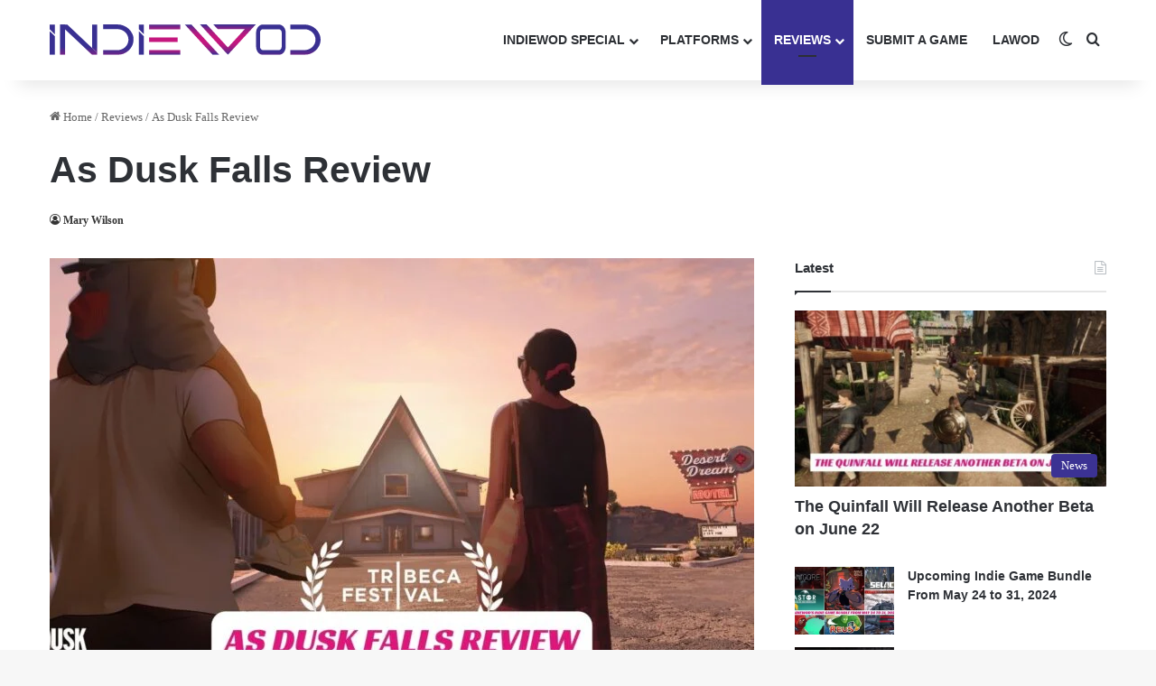

--- FILE ---
content_type: text/html; charset=UTF-8
request_url: https://indiewod.com/as-dusk-falls-review/
body_size: 20421
content:
<!DOCTYPE html><html lang="en-US" class="" data-skin="light" prefix="og: https://ogp.me/ns#"><head><meta charset="UTF-8" /><link rel="profile" href="https://gmpg.org/xfn/11" /><style>img:is([sizes="auto" i],[sizes^="auto," i]){contain-intrinsic-size:3000px 1500px}</style><title>As Dusk Falls Review</title><meta name="description" content="In this As Dusk Falls review, we&#039;ll discuss the gameplay and art direction of the game. Its pace and tension are excellent, and you can choose which path to"/><meta name="robots" content="follow, index, max-snippet:-1, max-video-preview:-1, max-image-preview:large"/><link rel="canonical" href="https://indiewod.com/as-dusk-falls-review/" /><meta property="og:locale" content="en_US" /><meta property="og:type" content="article" /><meta property="og:title" content="As Dusk Falls Review" /><meta property="og:description" content="In this As Dusk Falls review, we&#039;ll discuss the gameplay and art direction of the game. Its pace and tension are excellent, and you can choose which path to" /><meta property="og:url" content="https://indiewod.com/as-dusk-falls-review/" /><meta property="og:site_name" content="IndieWod" /><meta property="article:publisher" content="https://www.facebook.com/indiewod/" /><meta property="article:tag" content="Adventure" /><meta property="article:tag" content="As Dusk Falls" /><meta property="article:tag" content="PCs" /><meta property="article:tag" content="Role-Playing Games" /><meta property="article:tag" content="Xbox" /><meta property="article:section" content="Reviews" /><meta property="og:updated_time" content="2022-09-05T05:20:41-04:00" /><meta property="og:image" content="https://indiewod.com/wp-content/uploads/2022/07/As-Dusk-Falls-IndieWod-Cover-1.jpg" /><meta property="og:image:secure_url" content="https://indiewod.com/wp-content/uploads/2022/07/As-Dusk-Falls-IndieWod-Cover-1.jpg" /><meta property="og:image:width" content="1920" /><meta property="og:image:height" content="1080" /><meta property="og:image:alt" content="As Dusk Falls" /><meta property="og:image:type" content="image/jpeg" /><meta property="article:published_time" content="2022-07-27T09:30:00-04:00" /><meta property="article:modified_time" content="2022-09-05T05:20:41-04:00" /><meta name="twitter:card" content="summary_large_image" /><meta name="twitter:title" content="As Dusk Falls Review" /><meta name="twitter:description" content="In this As Dusk Falls review, we&#039;ll discuss the gameplay and art direction of the game. Its pace and tension are excellent, and you can choose which path to" /><meta name="twitter:site" content="@indiewod" /><meta name="twitter:creator" content="@indiewod" /><meta name="twitter:image" content="https://indiewod.com/wp-content/uploads/2022/07/As-Dusk-Falls-IndieWod-Cover-1.jpg" /><meta name="twitter:label1" content="Written by" /><meta name="twitter:data1" content="Mary Wilson" /><meta name="twitter:label2" content="Time to read" /><meta name="twitter:data2" content="2 minutes" /> <script type="application/ld+json" class="rank-math-schema">{"@context":"https://schema.org","@graph":[{"@type":"Organization","@id":"https://indiewod.com/#organization","name":"Indie Wod","sameAs":["https://www.facebook.com/indiewod/","https://twitter.com/indiewod"],"logo":{"@type":"ImageObject","@id":"https://indiewod.com/#logo","url":"http://indiewod.com/wp-content/uploads/2022/04/logo-y2.svg","contentUrl":"http://indiewod.com/wp-content/uploads/2022/04/logo-y2.svg","caption":"Indie Wod","inLanguage":"en-US"}},{"@type":"WebSite","@id":"https://indiewod.com/#website","url":"https://indiewod.com","name":"Indie Wod","publisher":{"@id":"https://indiewod.com/#organization"},"inLanguage":"en-US"},{"@type":"ImageObject","@id":"https://indiewod.com/wp-content/uploads/2022/07/As-Dusk-Falls-IndieWod-Cover-1.jpg","url":"https://indiewod.com/wp-content/uploads/2022/07/As-Dusk-Falls-IndieWod-Cover-1.jpg","width":"1920","height":"1080","inLanguage":"en-US"},{"@type":"WebPage","@id":"https://indiewod.com/as-dusk-falls-review/#webpage","url":"https://indiewod.com/as-dusk-falls-review/","name":"As Dusk Falls Review","datePublished":"2022-07-27T09:30:00-04:00","dateModified":"2022-09-05T05:20:41-04:00","isPartOf":{"@id":"https://indiewod.com/#website"},"primaryImageOfPage":{"@id":"https://indiewod.com/wp-content/uploads/2022/07/As-Dusk-Falls-IndieWod-Cover-1.jpg"},"inLanguage":"en-US"},{"@type":"Person","@id":"https://indiewod.com/author/mary-wilson/","name":"Mary Wilson","url":"https://indiewod.com/author/mary-wilson/","image":{"@type":"ImageObject","@id":"https://secure.gravatar.com/avatar/374d8e8ee053234e75e32cfbf2b47cd50548c7c2f713d1c49eb790f6b865251d?s=96&amp;d=mm&amp;r=g","url":"https://secure.gravatar.com/avatar/374d8e8ee053234e75e32cfbf2b47cd50548c7c2f713d1c49eb790f6b865251d?s=96&amp;d=mm&amp;r=g","caption":"Mary Wilson","inLanguage":"en-US"},"worksFor":{"@id":"https://indiewod.com/#organization"}},{"@type":"Article","headline":"As Dusk Falls Review","keywords":"As Dusk Falls","datePublished":"2022-07-27T09:30:00-04:00","dateModified":"2022-09-05T05:20:41-04:00","articleSection":"Reviews","author":{"@id":"https://indiewod.com/author/mary-wilson/","name":"Mary Wilson"},"publisher":{"@id":"https://indiewod.com/#organization"},"description":"In this As Dusk Falls review, we&#039;ll discuss the gameplay and art direction of the game. Its pace and tension are excellent, and you can choose which path to","name":"As Dusk Falls Review","@id":"https://indiewod.com/as-dusk-falls-review/#richSnippet","isPartOf":{"@id":"https://indiewod.com/as-dusk-falls-review/#webpage"},"image":{"@id":"https://indiewod.com/wp-content/uploads/2022/07/As-Dusk-Falls-IndieWod-Cover-1.jpg"},"inLanguage":"en-US","mainEntityOfPage":{"@id":"https://indiewod.com/as-dusk-falls-review/#webpage"}}]}</script> <link rel="alternate" type="application/rss+xml" title="IndieWod &raquo; Feed" href="https://indiewod.com/feed/" /><link rel="alternate" type="application/rss+xml" title="IndieWod &raquo; Comments Feed" href="https://indiewod.com/comments/feed/" /> <script data-optimized="1" type="text/javascript">try{if('undefined'!=typeof localStorage){var tieSkin=localStorage.getItem('tie-skin')}
var html=document.getElementsByTagName('html')[0].classList,htmlSkin='light';if(html.contains('dark-skin')){htmlSkin='dark'}
if(tieSkin!=null&&tieSkin!=htmlSkin){html.add('tie-skin-inverted');var tieSkinInverted=!0}
if(tieSkin=='dark'){html.add('dark-skin')}else if(tieSkin=='light'){html.remove('dark-skin')}}catch(e){console.log(e)}</script> <link rel="alternate" type="application/rss+xml" title="IndieWod &raquo; As Dusk Falls Review Comments Feed" href="https://indiewod.com/as-dusk-falls-review/feed/" /><style type="text/css">:root{--tie-preset-gradient-1:linear-gradient(135deg, rgba(6, 147, 227, 1) 0%, rgb(155, 81, 224) 100%);--tie-preset-gradient-2:linear-gradient(135deg, rgb(122, 220, 180) 0%, rgb(0, 208, 130) 100%);--tie-preset-gradient-3:linear-gradient(135deg, rgba(252, 185, 0, 1) 0%, rgba(255, 105, 0, 1) 100%);--tie-preset-gradient-4:linear-gradient(135deg, rgba(255, 105, 0, 1) 0%, rgb(207, 46, 46) 100%);--tie-preset-gradient-5:linear-gradient(135deg, rgb(238, 238, 238) 0%, rgb(169, 184, 195) 100%);--tie-preset-gradient-6:linear-gradient(135deg, rgb(74, 234, 220) 0%, rgb(151, 120, 209) 20%, rgb(207, 42, 186) 40%, rgb(238, 44, 130) 60%, rgb(251, 105, 98) 80%, rgb(254, 248, 76) 100%);--tie-preset-gradient-7:linear-gradient(135deg, rgb(255, 206, 236) 0%, rgb(152, 150, 240) 100%);--tie-preset-gradient-8:linear-gradient(135deg, rgb(254, 205, 165) 0%, rgb(254, 45, 45) 50%, rgb(107, 0, 62) 100%);--tie-preset-gradient-9:linear-gradient(135deg, rgb(255, 203, 112) 0%, rgb(199, 81, 192) 50%, rgb(65, 88, 208) 100%);--tie-preset-gradient-10:linear-gradient(135deg, rgb(255, 245, 203) 0%, rgb(182, 227, 212) 50%, rgb(51, 167, 181) 100%);--tie-preset-gradient-11:linear-gradient(135deg, rgb(202, 248, 128) 0%, rgb(113, 206, 126) 100%);--tie-preset-gradient-12:linear-gradient(135deg, rgb(2, 3, 129) 0%, rgb(40, 116, 252) 100%);--tie-preset-gradient-13:linear-gradient(135deg, #4D34FA, #ad34fa);--tie-preset-gradient-14:linear-gradient(135deg, #0057FF, #31B5FF);--tie-preset-gradient-15:linear-gradient(135deg, #FF007A, #FF81BD);--tie-preset-gradient-16:linear-gradient(135deg, #14111E, #4B4462);--tie-preset-gradient-17:linear-gradient(135deg, #F32758, #FFC581);--main-nav-background:#FFFFFF;--main-nav-secondry-background:rgba(0,0,0,0.03);--main-nav-primary-color:#0088ff;--main-nav-contrast-primary-color:#FFFFFF;--main-nav-text-color:#2c2f34;--main-nav-secondry-text-color:rgba(0,0,0,0.5);--main-nav-main-border-color:rgba(0,0,0,0.1);--main-nav-secondry-border-color:rgba(0,0,0,0.08)}</style><meta name="viewport" content="width=device-width, initial-scale=1.0" /><link data-optimized="1" rel='stylesheet' id='wp-block-library-css' href='https://indiewod.com/wp-content/litespeed/css/6738600f6765c1cb44cf14e8c6926571.css?ver=26571' type='text/css' media='all' /><style id='wp-block-library-theme-inline-css' type='text/css'>.wp-block-audio :where(figcaption){color:#555;font-size:13px;text-align:center}.is-dark-theme .wp-block-audio :where(figcaption){color:#ffffffa6}.wp-block-audio{margin:0 0 1em}.wp-block-code{border:1px solid #ccc;border-radius:4px;font-family:Menlo,Consolas,monaco,monospace;padding:.8em 1em}.wp-block-embed :where(figcaption){color:#555;font-size:13px;text-align:center}.is-dark-theme .wp-block-embed :where(figcaption){color:#ffffffa6}.wp-block-embed{margin:0 0 1em}.blocks-gallery-caption{color:#555;font-size:13px;text-align:center}.is-dark-theme .blocks-gallery-caption{color:#ffffffa6}:root :where(.wp-block-image figcaption){color:#555;font-size:13px;text-align:center}.is-dark-theme :root :where(.wp-block-image figcaption){color:#ffffffa6}.wp-block-image{margin:0 0 1em}.wp-block-pullquote{border-bottom:4px solid;border-top:4px solid;color:currentColor;margin-bottom:1.75em}.wp-block-pullquote cite,.wp-block-pullquote footer,.wp-block-pullquote__citation{color:currentColor;font-size:.8125em;font-style:normal;text-transform:uppercase}.wp-block-quote{border-left:.25em solid;margin:0 0 1.75em;padding-left:1em}.wp-block-quote cite,.wp-block-quote footer{color:currentColor;font-size:.8125em;font-style:normal;position:relative}.wp-block-quote:where(.has-text-align-right){border-left:none;border-right:.25em solid;padding-left:0;padding-right:1em}.wp-block-quote:where(.has-text-align-center){border:none;padding-left:0}.wp-block-quote.is-large,.wp-block-quote.is-style-large,.wp-block-quote:where(.is-style-plain){border:none}.wp-block-search .wp-block-search__label{font-weight:700}.wp-block-search__button{border:1px solid #ccc;padding:.375em .625em}:where(.wp-block-group.has-background){padding:1.25em 2.375em}.wp-block-separator.has-css-opacity{opacity:.4}.wp-block-separator{border:none;border-bottom:2px solid;margin-left:auto;margin-right:auto}.wp-block-separator.has-alpha-channel-opacity{opacity:1}.wp-block-separator:not(.is-style-wide):not(.is-style-dots){width:100px}.wp-block-separator.has-background:not(.is-style-dots){border-bottom:none;height:1px}.wp-block-separator.has-background:not(.is-style-wide):not(.is-style-dots){height:2px}.wp-block-table{margin:0 0 1em}.wp-block-table td,.wp-block-table th{word-break:normal}.wp-block-table :where(figcaption){color:#555;font-size:13px;text-align:center}.is-dark-theme .wp-block-table :where(figcaption){color:#ffffffa6}.wp-block-video :where(figcaption){color:#555;font-size:13px;text-align:center}.is-dark-theme .wp-block-video :where(figcaption){color:#ffffffa6}.wp-block-video{margin:0 0 1em}:root :where(.wp-block-template-part.has-background){margin-bottom:0;margin-top:0;padding:1.25em 2.375em}</style><style id='classic-theme-styles-inline-css' type='text/css'>/*! This file is auto-generated */
.wp-block-button__link{color:#fff;background-color:#32373c;border-radius:9999px;box-shadow:none;text-decoration:none;padding:calc(.667em + 2px) calc(1.333em + 2px);font-size:1.125em}.wp-block-file__button{background:#32373c;color:#fff;text-decoration:none}</style><style id='global-styles-inline-css' type='text/css'>:root{--wp--preset--aspect-ratio--square:1;--wp--preset--aspect-ratio--4-3:4/3;--wp--preset--aspect-ratio--3-4:3/4;--wp--preset--aspect-ratio--3-2:3/2;--wp--preset--aspect-ratio--2-3:2/3;--wp--preset--aspect-ratio--16-9:16/9;--wp--preset--aspect-ratio--9-16:9/16;--wp--preset--color--black:#000000;--wp--preset--color--cyan-bluish-gray:#abb8c3;--wp--preset--color--white:#ffffff;--wp--preset--color--pale-pink:#f78da7;--wp--preset--color--vivid-red:#cf2e2e;--wp--preset--color--luminous-vivid-orange:#ff6900;--wp--preset--color--luminous-vivid-amber:#fcb900;--wp--preset--color--light-green-cyan:#7bdcb5;--wp--preset--color--vivid-green-cyan:#00d084;--wp--preset--color--pale-cyan-blue:#8ed1fc;--wp--preset--color--vivid-cyan-blue:#0693e3;--wp--preset--color--vivid-purple:#9b51e0;--wp--preset--color--global-color:#393092;--wp--preset--gradient--vivid-cyan-blue-to-vivid-purple:linear-gradient(135deg,rgba(6,147,227,1) 0%,rgb(155,81,224) 100%);--wp--preset--gradient--light-green-cyan-to-vivid-green-cyan:linear-gradient(135deg,rgb(122,220,180) 0%,rgb(0,208,130) 100%);--wp--preset--gradient--luminous-vivid-amber-to-luminous-vivid-orange:linear-gradient(135deg,rgba(252,185,0,1) 0%,rgba(255,105,0,1) 100%);--wp--preset--gradient--luminous-vivid-orange-to-vivid-red:linear-gradient(135deg,rgba(255,105,0,1) 0%,rgb(207,46,46) 100%);--wp--preset--gradient--very-light-gray-to-cyan-bluish-gray:linear-gradient(135deg,rgb(238,238,238) 0%,rgb(169,184,195) 100%);--wp--preset--gradient--cool-to-warm-spectrum:linear-gradient(135deg,rgb(74,234,220) 0%,rgb(151,120,209) 20%,rgb(207,42,186) 40%,rgb(238,44,130) 60%,rgb(251,105,98) 80%,rgb(254,248,76) 100%);--wp--preset--gradient--blush-light-purple:linear-gradient(135deg,rgb(255,206,236) 0%,rgb(152,150,240) 100%);--wp--preset--gradient--blush-bordeaux:linear-gradient(135deg,rgb(254,205,165) 0%,rgb(254,45,45) 50%,rgb(107,0,62) 100%);--wp--preset--gradient--luminous-dusk:linear-gradient(135deg,rgb(255,203,112) 0%,rgb(199,81,192) 50%,rgb(65,88,208) 100%);--wp--preset--gradient--pale-ocean:linear-gradient(135deg,rgb(255,245,203) 0%,rgb(182,227,212) 50%,rgb(51,167,181) 100%);--wp--preset--gradient--electric-grass:linear-gradient(135deg,rgb(202,248,128) 0%,rgb(113,206,126) 100%);--wp--preset--gradient--midnight:linear-gradient(135deg,rgb(2,3,129) 0%,rgb(40,116,252) 100%);--wp--preset--font-size--small:13px;--wp--preset--font-size--medium:20px;--wp--preset--font-size--large:36px;--wp--preset--font-size--x-large:42px;--wp--preset--spacing--20:0.44rem;--wp--preset--spacing--30:0.67rem;--wp--preset--spacing--40:1rem;--wp--preset--spacing--50:1.5rem;--wp--preset--spacing--60:2.25rem;--wp--preset--spacing--70:3.38rem;--wp--preset--spacing--80:5.06rem;--wp--preset--shadow--natural:6px 6px 9px rgba(0, 0, 0, 0.2);--wp--preset--shadow--deep:12px 12px 50px rgba(0, 0, 0, 0.4);--wp--preset--shadow--sharp:6px 6px 0px rgba(0, 0, 0, 0.2);--wp--preset--shadow--outlined:6px 6px 0px -3px rgba(255, 255, 255, 1), 6px 6px rgba(0, 0, 0, 1);--wp--preset--shadow--crisp:6px 6px 0px rgba(0, 0, 0, 1)}:where(.is-layout-flex){gap:.5em}:where(.is-layout-grid){gap:.5em}body .is-layout-flex{display:flex}.is-layout-flex{flex-wrap:wrap;align-items:center}.is-layout-flex>:is(*,div){margin:0}body .is-layout-grid{display:grid}.is-layout-grid>:is(*,div){margin:0}:where(.wp-block-columns.is-layout-flex){gap:2em}:where(.wp-block-columns.is-layout-grid){gap:2em}:where(.wp-block-post-template.is-layout-flex){gap:1.25em}:where(.wp-block-post-template.is-layout-grid){gap:1.25em}.has-black-color{color:var(--wp--preset--color--black)!important}.has-cyan-bluish-gray-color{color:var(--wp--preset--color--cyan-bluish-gray)!important}.has-white-color{color:var(--wp--preset--color--white)!important}.has-pale-pink-color{color:var(--wp--preset--color--pale-pink)!important}.has-vivid-red-color{color:var(--wp--preset--color--vivid-red)!important}.has-luminous-vivid-orange-color{color:var(--wp--preset--color--luminous-vivid-orange)!important}.has-luminous-vivid-amber-color{color:var(--wp--preset--color--luminous-vivid-amber)!important}.has-light-green-cyan-color{color:var(--wp--preset--color--light-green-cyan)!important}.has-vivid-green-cyan-color{color:var(--wp--preset--color--vivid-green-cyan)!important}.has-pale-cyan-blue-color{color:var(--wp--preset--color--pale-cyan-blue)!important}.has-vivid-cyan-blue-color{color:var(--wp--preset--color--vivid-cyan-blue)!important}.has-vivid-purple-color{color:var(--wp--preset--color--vivid-purple)!important}.has-black-background-color{background-color:var(--wp--preset--color--black)!important}.has-cyan-bluish-gray-background-color{background-color:var(--wp--preset--color--cyan-bluish-gray)!important}.has-white-background-color{background-color:var(--wp--preset--color--white)!important}.has-pale-pink-background-color{background-color:var(--wp--preset--color--pale-pink)!important}.has-vivid-red-background-color{background-color:var(--wp--preset--color--vivid-red)!important}.has-luminous-vivid-orange-background-color{background-color:var(--wp--preset--color--luminous-vivid-orange)!important}.has-luminous-vivid-amber-background-color{background-color:var(--wp--preset--color--luminous-vivid-amber)!important}.has-light-green-cyan-background-color{background-color:var(--wp--preset--color--light-green-cyan)!important}.has-vivid-green-cyan-background-color{background-color:var(--wp--preset--color--vivid-green-cyan)!important}.has-pale-cyan-blue-background-color{background-color:var(--wp--preset--color--pale-cyan-blue)!important}.has-vivid-cyan-blue-background-color{background-color:var(--wp--preset--color--vivid-cyan-blue)!important}.has-vivid-purple-background-color{background-color:var(--wp--preset--color--vivid-purple)!important}.has-black-border-color{border-color:var(--wp--preset--color--black)!important}.has-cyan-bluish-gray-border-color{border-color:var(--wp--preset--color--cyan-bluish-gray)!important}.has-white-border-color{border-color:var(--wp--preset--color--white)!important}.has-pale-pink-border-color{border-color:var(--wp--preset--color--pale-pink)!important}.has-vivid-red-border-color{border-color:var(--wp--preset--color--vivid-red)!important}.has-luminous-vivid-orange-border-color{border-color:var(--wp--preset--color--luminous-vivid-orange)!important}.has-luminous-vivid-amber-border-color{border-color:var(--wp--preset--color--luminous-vivid-amber)!important}.has-light-green-cyan-border-color{border-color:var(--wp--preset--color--light-green-cyan)!important}.has-vivid-green-cyan-border-color{border-color:var(--wp--preset--color--vivid-green-cyan)!important}.has-pale-cyan-blue-border-color{border-color:var(--wp--preset--color--pale-cyan-blue)!important}.has-vivid-cyan-blue-border-color{border-color:var(--wp--preset--color--vivid-cyan-blue)!important}.has-vivid-purple-border-color{border-color:var(--wp--preset--color--vivid-purple)!important}.has-vivid-cyan-blue-to-vivid-purple-gradient-background{background:var(--wp--preset--gradient--vivid-cyan-blue-to-vivid-purple)!important}.has-light-green-cyan-to-vivid-green-cyan-gradient-background{background:var(--wp--preset--gradient--light-green-cyan-to-vivid-green-cyan)!important}.has-luminous-vivid-amber-to-luminous-vivid-orange-gradient-background{background:var(--wp--preset--gradient--luminous-vivid-amber-to-luminous-vivid-orange)!important}.has-luminous-vivid-orange-to-vivid-red-gradient-background{background:var(--wp--preset--gradient--luminous-vivid-orange-to-vivid-red)!important}.has-very-light-gray-to-cyan-bluish-gray-gradient-background{background:var(--wp--preset--gradient--very-light-gray-to-cyan-bluish-gray)!important}.has-cool-to-warm-spectrum-gradient-background{background:var(--wp--preset--gradient--cool-to-warm-spectrum)!important}.has-blush-light-purple-gradient-background{background:var(--wp--preset--gradient--blush-light-purple)!important}.has-blush-bordeaux-gradient-background{background:var(--wp--preset--gradient--blush-bordeaux)!important}.has-luminous-dusk-gradient-background{background:var(--wp--preset--gradient--luminous-dusk)!important}.has-pale-ocean-gradient-background{background:var(--wp--preset--gradient--pale-ocean)!important}.has-electric-grass-gradient-background{background:var(--wp--preset--gradient--electric-grass)!important}.has-midnight-gradient-background{background:var(--wp--preset--gradient--midnight)!important}.has-small-font-size{font-size:var(--wp--preset--font-size--small)!important}.has-medium-font-size{font-size:var(--wp--preset--font-size--medium)!important}.has-large-font-size{font-size:var(--wp--preset--font-size--large)!important}.has-x-large-font-size{font-size:var(--wp--preset--font-size--x-large)!important}:where(.wp-block-post-template.is-layout-flex){gap:1.25em}:where(.wp-block-post-template.is-layout-grid){gap:1.25em}:where(.wp-block-columns.is-layout-flex){gap:2em}:where(.wp-block-columns.is-layout-grid){gap:2em}:root :where(.wp-block-pullquote){font-size:1.5em;line-height:1.6}</style><link data-optimized="1" rel='stylesheet' id='tie-css-base-css' href='https://indiewod.com/wp-content/litespeed/css/f0497b34562df3d706f918e6b846949b.css?ver=6949b' type='text/css' media='all' /><link data-optimized="1" rel='stylesheet' id='tie-css-styles-css' href='https://indiewod.com/wp-content/litespeed/css/549507c9aebfc21c3ab8ec48ff8b7f49.css?ver=b7f49' type='text/css' media='all' /><link data-optimized="1" rel='stylesheet' id='tie-css-widgets-css' href='https://indiewod.com/wp-content/litespeed/css/0e8273eb638513026fa84cd8db4b1495.css?ver=b1495' type='text/css' media='all' /><link data-optimized="1" rel='stylesheet' id='tie-css-helpers-css' href='https://indiewod.com/wp-content/litespeed/css/a978996185ac08d03fc6db1099ec23dd.css?ver=c23dd' type='text/css' media='all' /><link data-optimized="1" rel='stylesheet' id='tie-fontawesome5-css' href='https://indiewod.com/wp-content/litespeed/css/4d89d7b9d36cd7324492ec12acb76614.css?ver=76614' type='text/css' media='all' /><link data-optimized="1" rel='stylesheet' id='tie-css-ilightbox-css' href='https://indiewod.com/wp-content/litespeed/css/5e70538cfbd7c67c0264f52f5555c648.css?ver=5c648' type='text/css' media='all' /><link data-optimized="1" rel='stylesheet' id='tie-css-single-css' href='https://indiewod.com/wp-content/litespeed/css/ff7d8389516c4ea40e9901ebf7333bea.css?ver=33bea' type='text/css' media='all' /><link data-optimized="1" rel='stylesheet' id='tie-css-print-css' href='https://indiewod.com/wp-content/litespeed/css/53a12b218d539173a4525729972294ad.css?ver=294ad' type='text/css' media='print' /><link data-optimized="1" rel='stylesheet' id='tie-theme-child-css-css' href='https://indiewod.com/wp-content/litespeed/css/5df3ccf6db3a3cab88082fec55221811.css?ver=21811' type='text/css' media='all' /><style id='tie-theme-child-css-inline-css' type='text/css'>body{font-family:Georgia,serif}.logo-text,h1,h2,h3,h4,h5,h6,.the-subtitle{font-family:'Lucida Sans Unicode','Lucida Grande',sans-serif}#main-nav .main-menu>ul>li>a{font-family:Verdana,Geneva,sans-serif}#main-nav .main-menu>ul>li>a{text-transform:uppercase}#the-post .entry-content,#the-post .entry-content p{font-size:18px;font-weight:400;line-height:1.75}:root:root{--brand-color:#393092;--dark-brand-color:#070060;--bright-color:#FFFFFF;--base-color:#2c2f34}#reading-position-indicator{box-shadow:0 0 10px rgb(57 48 146 / .7)}:root:root{--brand-color:#393092;--dark-brand-color:#070060;--bright-color:#FFFFFF;--base-color:#2c2f34}#reading-position-indicator{box-shadow:0 0 10px rgb(57 48 146 / .7)}#content a:hover{text-decoration:underline!important}#header-notification-bar{background:var(--tie-preset-gradient-13)}#header-notification-bar{--tie-buttons-color:#FFFFFF;--tie-buttons-border-color:#FFFFFF;--tie-buttons-hover-color:#e1e1e1;--tie-buttons-hover-text:#000000}#header-notification-bar{--tie-buttons-text:#000000}#the-post .entry-content a:not(.shortc-button){color:#e2127a!important}#the-post .entry-content a:not(.shortc-button):hover{color:#393092!important}.wordpress-fire-push-popup-small{right:unset!important;left:50%!important;transform:translateX(-50%);margin:0!important}.wordpress-fire-push-popup-text img{height:max-content!important}</style> <script type="text/javascript" src="https://indiewod.com/wp-includes/js/jquery/jquery.min.js" id="jquery-core-js"></script> <script data-optimized="1" type="text/javascript" src="https://indiewod.com/wp-content/litespeed/js/a00a11e35f00afd3a917ce836a211da2.js?ver=11da2" id="jquery-migrate-js"></script> <script data-optimized="1" type="text/javascript" id="seo-automated-link-building-js-extra">var seoAutomatedLinkBuilding={"ajaxUrl":"https:\/\/indiewod.com\/wp-admin\/admin-ajax.php"}</script> <script data-optimized="1" type="text/javascript" src="https://indiewod.com/wp-content/litespeed/js/f13210d2a5983098dafffe40a1c8d3ae.js?ver=8d3ae" id="seo-automated-link-building-js"></script> <link rel="https://api.w.org/" href="https://indiewod.com/wp-json/" /><link rel="alternate" title="JSON" type="application/json" href="https://indiewod.com/wp-json/wp/v2/posts/685" /><link rel="EditURI" type="application/rsd+xml" title="RSD" href="https://indiewod.com/xmlrpc.php?rsd" /><link rel='shortlink' href='https://indiewod.com/?p=685' /><link rel="alternate" title="oEmbed (JSON)" type="application/json+oembed" href="https://indiewod.com/wp-json/oembed/1.0/embed?url=https%3A%2F%2Findiewod.com%2Fas-dusk-falls-review%2F" /><link rel="alternate" title="oEmbed (XML)" type="text/xml+oembed" href="https://indiewod.com/wp-json/oembed/1.0/embed?url=https%3A%2F%2Findiewod.com%2Fas-dusk-falls-review%2F&#038;format=xml" /><meta name="generator" content="performance-lab 4.0.1; plugins: embed-optimizer, image-prioritizer, webp-uploads"><meta name="generator" content="webp-uploads 2.6.1"><meta http-equiv="X-UA-Compatible" content="IE=edge"><meta data-od-replaced-content="optimization-detective 1.0.0-beta4" name="generator" content="optimization-detective 1.0.0-beta4; url_metric_groups={0:empty, 480:empty, 600:empty, 782:populated}"><meta name="generator" content="embed-optimizer 1.0.0-beta3"><meta name="generator" content="image-prioritizer 1.0.0-beta3"><link rel="icon" href="https://indiewod.com/wp-content/uploads/2022/04/cropped-png-y2-32x32.png" sizes="32x32" /><link rel="icon" href="https://indiewod.com/wp-content/uploads/2022/04/cropped-png-y2-192x192.png" sizes="192x192" /><link rel="apple-touch-icon" href="https://indiewod.com/wp-content/uploads/2022/04/cropped-png-y2-180x180.png" /><meta name="msapplication-TileImage" content="https://indiewod.com/wp-content/uploads/2022/04/cropped-png-y2-270x270.png" /><style>@media (782px < width) { #embed-optimizer-8dd289671e2fcbe0a17dd718ff0c5ac4 { min-height: 449px; } }
/*# sourceURL=embed-optimizer-reduce-layout-shifts */</style><style>@media (782px < width) { #embed-optimizer-470e9d215a519f43da489b96260c5933 { min-height: 449px; } }
/*# sourceURL=embed-optimizer-reduce-layout-shifts */</style><link data-od-added-tag rel="preconnect" href="https://i.ytimg.com" media="(782px &lt; width)"><link data-od-added-tag rel="preconnect" href="https://www.youtube.com" media="(782px &lt; width)"></head><body id="tie-body" class="wp-singular post-template-default single single-post postid-685 single-format-standard wp-theme-jannah wp-child-theme-jannah-child wrapper-has-shadow block-head-1 magazine2 is-thumb-overlay-disabled is-desktop is-header-layout-1 sidebar-right has-sidebar post-layout-3 wide-title-narrow-media is-standard-format hide_share_post_top"><div class="background-overlay"><div id="tie-container" class="site tie-container"><div id="tie-wrapper"><header id="theme-header" class="theme-header header-layout-1 main-nav-light main-nav-default-light main-nav-below no-stream-item has-shadow has-normal-width-logo has-custom-sticky-logo mobile-header-centered"><div class="main-nav-wrapper"><nav id="main-nav" data-skin="search-in-main-nav" class="main-nav header-nav live-search-parent menu-style-default menu-style-solid-bg" style="line-height:89px" aria-label="Primary Navigation"><div class="container"><div class="main-menu-wrapper"><div id="mobile-header-components-area_1" class="mobile-header-components"><ul class="components"><li class="mobile-component_menu custom-menu-link"><a href="#" id="mobile-menu-icon" class=""><span class="tie-mobile-menu-icon nav-icon is-layout-1"></span><span class="screen-reader-text">Menu</span></a></li></ul></div><div class="header-layout-1-logo" style="width:300px"><div id="logo" class="image-logo" >
<a title="IndieWod" href="https://indiewod.com/">
<picture id="tie-logo-default" class="tie-logo-default tie-logo-picture">
<source class="tie-logo-source-default tie-logo-source" srcset="http://indiewod.com/wp-content/uploads/2022/04/logo-2_2.svg">
<img data-lazyloaded="1" src="[data-uri]" data-od-xpath="/HTML/BODY/DIV[@class=&#039;background-overlay&#039;]/*[1][self::DIV]/*[1][self::DIV]/*[1][self::HEADER]/*[1][self::DIV]/*[1][self::NAV]/*[1][self::DIV]/*[1][self::DIV]/*[2][self::DIV]/*[1][self::DIV]/*[1][self::A]/*[1][self::PICTURE]/*[2][self::IMG]" class="tie-logo-img-default tie-logo-img" data-src="http://indiewod.com/wp-content/uploads/2022/04/logo-2_2.svg" alt="IndieWod" width="300" height="49" style="max-height:49px !important; width: auto;" />
</picture>
<picture id="tie-logo-inverted" class="tie-logo-inverted tie-logo-picture">
<source class="tie-logo-source-inverted tie-logo-source" id="tie-logo-inverted-source" srcset="http://indiewod.com/wp-content/uploads/2022/04/logo-4_1.svg">
<img data-lazyloaded="1" src="[data-uri]" data-od-xpath="/HTML/BODY/DIV[@class=&#039;background-overlay&#039;]/*[1][self::DIV]/*[1][self::DIV]/*[1][self::HEADER]/*[1][self::DIV]/*[1][self::NAV]/*[1][self::DIV]/*[1][self::DIV]/*[2][self::DIV]/*[1][self::DIV]/*[1][self::A]/*[2][self::PICTURE]/*[2][self::IMG]" class="tie-logo-img-inverted tie-logo-img" loading="lazy" id="tie-logo-inverted-img" data-src="http://indiewod.com/wp-content/uploads/2022/04/logo-4_1.svg" alt="IndieWod" width="300" height="49" style="max-height:49px !important; width: auto;" />
</picture>
</a></div></div><div id="mobile-header-components-area_2" class="mobile-header-components"><ul class="components"><li class="mobile-component_search custom-menu-link">
<a href="#" class="tie-search-trigger-mobile">
<span class="tie-icon-search tie-search-icon" aria-hidden="true"></span>
<span class="screen-reader-text">Search for</span>
</a></li><li class="mobile-component_skin custom-menu-link">
<a href="#" class="change-skin" title="Switch skin">
<span class="tie-icon-moon change-skin-icon" aria-hidden="true"></span>
<span class="screen-reader-text">Switch skin</span>
</a></li></ul></div><div id="menu-components-wrap"><div id="sticky-logo" class="image-logo">
<a title="IndieWod" href="https://indiewod.com/">
<picture id="tie-sticky-logo-default" class="tie-logo-default tie-logo-picture">
<source class="tie-logo-source-default tie-logo-source" srcset="http://indiewod.com/wp-content/uploads/2022/04/logo-2_2.svg">
<img data-lazyloaded="1" src="[data-uri]" data-od-xpath="/HTML/BODY/DIV[@class=&#039;background-overlay&#039;]/*[1][self::DIV]/*[1][self::DIV]/*[1][self::HEADER]/*[1][self::DIV]/*[1][self::NAV]/*[1][self::DIV]/*[1][self::DIV]/*[4][self::DIV]/*[1][self::DIV]/*[1][self::A]/*[1][self::PICTURE]/*[2][self::IMG]" class="tie-logo-img-default tie-logo-img" data-src="http://indiewod.com/wp-content/uploads/2022/04/logo-2_2.svg" alt="IndieWod" style="max-height:49px; width: auto;" />
</picture>
<picture id="tie-sticky-logo-inverted" class="tie-logo-inverted tie-logo-picture">
<source class="tie-logo-source-inverted tie-logo-source" id="tie-logo-inverted-source" srcset="http://indiewod.com/wp-content/uploads/2022/04/logo-4_1.svg">
<img data-lazyloaded="1" src="[data-uri]" data-od-xpath="/HTML/BODY/DIV[@class=&#039;background-overlay&#039;]/*[1][self::DIV]/*[1][self::DIV]/*[1][self::HEADER]/*[1][self::DIV]/*[1][self::NAV]/*[1][self::DIV]/*[1][self::DIV]/*[4][self::DIV]/*[1][self::DIV]/*[1][self::A]/*[2][self::PICTURE]/*[2][self::IMG]" class="tie-logo-img-inverted tie-logo-img" loading="lazy" id="tie-logo-inverted-img" data-src="http://indiewod.com/wp-content/uploads/2022/04/logo-4_1.svg" alt="IndieWod" style="max-height:49px; width: auto;" />
</picture>
</a></div><div class="flex-placeholder"></div><div class="main-menu main-menu-wrap"><div id="main-nav-menu" class="main-menu header-menu"><ul id="menu-primary-menu-2" class="menu"><li id="menu-item-170" class="menu-item menu-item-type-taxonomy menu-item-object-category menu-item-has-children menu-item-170"><a href="https://indiewod.com/indiewod-special/">IndieWod Special</a><ul class="sub-menu menu-sub-content"><li id="menu-item-169" class="menu-item menu-item-type-taxonomy menu-item-object-category menu-item-169"><a href="https://indiewod.com/news/">News</a></li><li id="menu-item-3869" class="menu-item menu-item-type-taxonomy menu-item-object-category menu-item-3869"><a href="https://indiewod.com/new-releases/">New Releases</a></li></ul></li><li id="menu-item-3868" class="menu-item menu-item-type-custom menu-item-object-custom menu-item-has-children menu-item-3868"><a href="https://indiewod.com/pcs/">Platforms</a><ul class="sub-menu menu-sub-content"><li id="menu-item-1836" class="menu-item menu-item-type-custom menu-item-object-custom menu-item-1836"><a href="https://indiewod.com/pcs/">PC Games</a></li><li id="menu-item-1835" class="menu-item menu-item-type-custom menu-item-object-custom menu-item-1835"><a href="https://indiewod.com/nintendo/">Nintendo</a></li><li id="menu-item-1838" class="menu-item menu-item-type-custom menu-item-object-custom menu-item-1838"><a href="https://indiewod.com/playstation/">PlayStation</a></li><li id="menu-item-1852" class="menu-item menu-item-type-custom menu-item-object-custom menu-item-1852"><a href="https://indiewod.com/xbox/">Xbox</a></li><li id="menu-item-1834" class="menu-item menu-item-type-custom menu-item-object-custom menu-item-1834"><a href="https://indiewod.com/mobile-games/">Mobile Games</a></li><li id="menu-item-1842" class="menu-item menu-item-type-custom menu-item-object-custom menu-item-1842"><a href="https://indiewod.com/roblox/">Roblox</a></li></ul></li><li id="menu-item-167" class="menu-item menu-item-type-taxonomy menu-item-object-category current-post-ancestor current-menu-parent current-post-parent menu-item-has-children menu-item-167 tie-current-menu"><a href="https://indiewod.com/reviews/">Reviews</a><ul class="sub-menu menu-sub-content"><li id="menu-item-1822" class="menu-item menu-item-type-custom menu-item-object-custom menu-item-has-children menu-item-1822"><a href="https://indiewod.com/action/">Action</a><ul class="sub-menu menu-sub-content"><li id="menu-item-1823" class="menu-item menu-item-type-custom menu-item-object-custom menu-item-1823"><a href="https://indiewod.com/adventure/">Adventure</a></li><li id="menu-item-1830" class="menu-item menu-item-type-custom menu-item-object-custom menu-item-1830"><a href="https://indiewod.com/fighting/">Fighting Games</a></li><li id="menu-item-1841" class="menu-item menu-item-type-custom menu-item-object-custom menu-item-1841"><a href="https://indiewod.com/racing/">Racing</a></li><li id="menu-item-1846" class="menu-item menu-item-type-custom menu-item-object-custom menu-item-1846"><a href="https://indiewod.com/shooter/">Shooter</a></li></ul></li><li id="menu-item-1824" class="menu-item menu-item-type-custom menu-item-object-custom menu-item-has-children menu-item-1824"><a href="https://indiewod.com/arcade/">Arcade</a><ul class="sub-menu menu-sub-content"><li id="menu-item-1853" class="menu-item menu-item-type-custom menu-item-object-custom menu-item-1853"><a href="https://indiewod.com/pixel-art/">Pixel Art</a></li></ul></li><li id="menu-item-1826" class="menu-item menu-item-type-custom menu-item-object-custom menu-item-has-children menu-item-1826"><a href="https://indiewod.com/casual/">Casual</a><ul class="sub-menu menu-sub-content"><li id="menu-item-1839" class="menu-item menu-item-type-custom menu-item-object-custom menu-item-1839"><a href="https://indiewod.com/point-and-click/">Point And Click</a></li><li id="menu-item-1828" class="menu-item menu-item-type-custom menu-item-object-custom menu-item-1828"><a href="https://indiewod.com/deck-building-and-card-games/">Deck Building And Card Games</a></li></ul></li><li id="menu-item-1831" class="menu-item menu-item-type-custom menu-item-object-custom menu-item-1831"><a href="https://indiewod.com/horror/">Horror</a></li><li id="menu-item-1832" class="menu-item menu-item-type-custom menu-item-object-custom menu-item-1832"><a href="https://indiewod.com/metroidvania/">Metroidvania</a></li><li id="menu-item-1837" class="menu-item menu-item-type-custom menu-item-object-custom menu-item-1837"><a href="https://indiewod.com/platformer/">Platformer</a></li><li id="menu-item-3870" class="menu-item menu-item-type-custom menu-item-object-custom menu-item-3870"><a href="https://indiewod.com/sandbox/">Sandbox</a></li><li id="menu-item-1845" class="menu-item menu-item-type-custom menu-item-object-custom menu-item-1845"><a href="https://indiewod.com/sci-fi/">Sci-Fi Games</a></li><li id="menu-item-1848" class="menu-item menu-item-type-custom menu-item-object-custom menu-item-has-children menu-item-1848"><a href="https://indiewod.com/strategy/">Strategy</a><ul class="sub-menu menu-sub-content"><li id="menu-item-1827" class="menu-item menu-item-type-custom menu-item-object-custom menu-item-1827"><a href="https://indiewod.com/city-builder/">City Builder</a></li><li id="menu-item-1851" class="menu-item menu-item-type-custom menu-item-object-custom menu-item-1851"><a href="https://indiewod.com/turn-based/">Turn Based</a></li><li id="menu-item-1840" class="menu-item menu-item-type-custom menu-item-object-custom menu-item-1840"><a href="https://indiewod.com/puzzle/">Puzzle</a></li><li id="menu-item-1850" class="menu-item menu-item-type-custom menu-item-object-custom menu-item-1850"><a href="https://indiewod.com/tower-defense/">Tower Defense</a></li></ul></li><li id="menu-item-1847" class="menu-item menu-item-type-custom menu-item-object-custom menu-item-1847"><a href="https://indiewod.com/simulation/">Simulation</a></li><li id="menu-item-1849" class="menu-item menu-item-type-custom menu-item-object-custom menu-item-has-children menu-item-1849"><a href="https://indiewod.com/survival/">Survival</a><ul class="sub-menu menu-sub-content"><li id="menu-item-1825" class="menu-item menu-item-type-custom menu-item-object-custom menu-item-1825"><a href="https://indiewod.com/battle-royale/">Battle Royale</a></li></ul></li><li id="menu-item-1843" class="menu-item menu-item-type-custom menu-item-object-custom menu-item-1843"><a href="https://indiewod.com/roguelike/">Roguelike</a></li><li id="menu-item-1844" class="menu-item menu-item-type-custom menu-item-object-custom menu-item-has-children menu-item-1844"><a href="https://indiewod.com/role-playing-games/">Role Playing Games</a><ul class="sub-menu menu-sub-content"><li id="menu-item-1833" class="menu-item menu-item-type-custom menu-item-object-custom menu-item-1833"><a href="https://indiewod.com/mmorpg/">MMORPG</a></li><li id="menu-item-1829" class="menu-item menu-item-type-custom menu-item-object-custom menu-item-1829"><a href="https://indiewod.com/dungeon-crawl/">Dungeon Crawl</a></li></ul></li><li id="menu-item-1854" class="menu-item menu-item-type-custom menu-item-object-custom menu-item-1854"><a href="https://indiewod.com/visual-novels/">Visual Novel</a></li></ul></li><li id="menu-item-165" class="menu-item menu-item-type-post_type menu-item-object-page menu-item-165"><a href="https://indiewod.com/submit-a-game/">SUBMIT A GAME</a></li><li id="menu-item-4089" class="menu-item menu-item-type-custom menu-item-object-custom menu-item-4089"><a href="https://www.lawod.com">LAWOD</a></li></ul></div></div><ul class="components"><li class="skin-icon menu-item custom-menu-link">
<a href="#" class="change-skin" title="Switch skin">
<span class="tie-icon-moon change-skin-icon" aria-hidden="true"></span>
<span class="screen-reader-text">Switch skin</span>
</a></li><li class="search-compact-icon menu-item custom-menu-link">
<a href="#" class="tie-search-trigger">
<span class="tie-icon-search tie-search-icon" aria-hidden="true"></span>
<span class="screen-reader-text">Search for</span>
</a></li></ul></div></div></div></nav></div></header> <script data-optimized="1" type="text/javascript">try{if("undefined"!=typeof localStorage){var header,mnIsDark=!1,tnIsDark=!1;(header=document.getElementById("theme-header"))&&((header=header.classList).contains("main-nav-default-dark")&&(mnIsDark=!0),header.contains("top-nav-default-dark")&&(tnIsDark=!0),"dark"==tieSkin?(header.add("main-nav-dark","top-nav-dark"),header.remove("main-nav-light","top-nav-light")):"light"==tieSkin&&(mnIsDark||(header.remove("main-nav-dark"),header.add("main-nav-light")),tnIsDark||(header.remove("top-nav-dark"),header.add("top-nav-light"))))}}catch(a){console.log(a)}</script> <div class="container fullwidth-entry-title-wrapper"><div class="container-wrapper fullwidth-entry-title"><header class="entry-header-outer"><nav id="breadcrumb"><a href="https://indiewod.com/"><span class="tie-icon-home" aria-hidden="true"></span> Home</a><em class="delimiter">/</em><a href="https://indiewod.com/reviews/">Reviews</a><em class="delimiter">/</em><span class="current">As Dusk Falls Review</span></nav><div class="entry-header"><h1 class="post-title entry-title">
As Dusk Falls Review</h1><div class="single-post-meta post-meta clearfix"><span class="author-meta single-author no-avatars"><span class="meta-item meta-author-wrapper meta-author-2"><span class="meta-author"><a href="https://indiewod.com/author/mary-wilson/" class="author-name tie-icon" title="Mary Wilson">Mary Wilson</a></span></span></span></div></div></header></div></div><div id="content" class="site-content container"><div id="main-content-row" class="tie-row main-content-row"><div class="main-content tie-col-md-8 tie-col-xs-12" role="main"><article id="the-post" class="container-wrapper post-content tie-standard"><div  class="featured-area"><div class="featured-area-inner"><figure class="single-featured-image"><img data-lazyloaded="1" src="[data-uri]" data-od-removed-fetchpriority="high" data-od-xpath="/HTML/BODY/DIV[@class=&#039;background-overlay&#039;]/*[1][self::DIV]/*[1][self::DIV]/*[4][self::DIV]/*[1][self::DIV]/*[1][self::DIV]/*[1][self::ARTICLE]/*[1][self::DIV]/*[1][self::DIV]/*[1][self::FIGURE]/*[1][self::IMG]" width="780" height="470" data-src="https://indiewod.com/wp-content/uploads/2022/07/As-Dusk-Falls-IndieWod-Cover-1-780x470.jpg.webp" class="attachment-jannah-image-post size-jannah-image-post wp-post-image" alt="As Dusk Falls IndieWod Cover 1" data-main-img="1" decoding="async"  title="As Dusk Falls Review 1"></figure></div></div><div class="entry-content entry clearfix"><p>In this <em><strong>As Dusk Falls review</strong>,</em> we&#8217;ll discuss the gameplay and art direction of the game. Its pace and tension are excellent, and you can choose which path to take at any given point. While the gameplay is typical of a <a href="https://indiewod.com/role-playing-games/" data-type="post_tag" data-id="9">choice-based RPG</a>, it also features an interesting branching storyline. Players can also jump back and forth through the timeline to explore different scenes or <a href="https://indiewod.com/puzzle/" data-type="post_tag" data-id="22">solve puzzles</a>. Despite its length, <em>As Dusk Falls</em> offers a satisfying game experience.</p><figure data-od-added-id id="embed-optimizer-8dd289671e2fcbe0a17dd718ff0c5ac4" class="wp-block-embed is-type-video is-provider-youtube wp-block-embed-youtube wp-embed-aspect-16-9 wp-has-aspect-ratio"><div data-od-xpath="/HTML/BODY/DIV[@class=&#039;background-overlay&#039;]/*[1][self::DIV]/*[1][self::DIV]/*[4][self::DIV]/*[1][self::DIV]/*[1][self::DIV]/*[1][self::ARTICLE]/*[2][self::DIV]/*[2][self::FIGURE]/*[1][self::DIV]" class="wp-block-embed__wrapper">
<iframe data-lazyloaded="1" src="about:blank" title="As Dusk Falls Launch Trailer" width="780" height="439" data-src="https://www.youtube.com/embed/5I4yir2-9G8?feature=oembed" frameborder="0" allow="accelerometer; autoplay; clipboard-write; encrypted-media; gyroscope; picture-in-picture; web-share" allowfullscreen></iframe></div></figure><p><em>As Dusk Falls</em> is a cinematic adventure game developed by <em>INTERIOR/NIGHT</em> and digitally published by <em><a href="https://indiewod.com/xbox/" data-type="post_tag" data-id="32">Xbox Game Studios</a></em>. The game follows a story that has multiple protagonists, and gameplay consists of dialogue choices and quick-time events. The graphics are stunning and use an unusual cut-out style for characters. Although this may be jarring at first, <em>As Dusk Falls</em> is a compelling game that will satisfy both solo players and gamers.</p><p><em>As Dusk Falls</em> is a stellar first game from the developers at Interior Night. Its storyline and writing are similar to that of Heavy Rain and Detroit Become Human, and the gameplay is compelling enough to make the player want to revisit it time and again.</p><p>The plot is compelling, and the game&#8217;s storytelling is superb. While the game may use a motion-graphic-novel style, the scenes that are fast-paced or emotional are best delivered in a more traditional cutscene. There&#8217;s no question that <em>As Dusk Falls</em> is a worthy entry into the genre of narrative-driven games. Its excellent writing and cinematic visuals will definitely appeal to fans of crime drama.</p><figure class="wp-block-image size-large"><img data-lazyloaded="1" src="[data-uri]" data-od-xpath="/HTML/BODY/DIV[@class=&#039;background-overlay&#039;]/*[1][self::DIV]/*[1][self::DIV]/*[4][self::DIV]/*[1][self::DIV]/*[1][self::DIV]/*[1][self::ARTICLE]/*[2][self::DIV]/*[6][self::FIGURE]/*[1][self::IMG]" decoding="async" width="1024" height="576" data-src="https://indiewod.com/wp-content/uploads/2022/07/As-Dusk-Falls-IndieWod-ss-1-1024x576.jpg.webp" alt="As Dusk Falls IndieWod ss 1" class="wp-image-725" title="As Dusk Falls Review 2" data-srcset="https://indiewod.com/wp-content/uploads/2022/07/As-Dusk-Falls-IndieWod-ss-1-1024x576.jpg.webp 1024w, https://indiewod.com/wp-content/uploads/2022/07/As-Dusk-Falls-IndieWod-ss-1-300x169.jpg.webp 300w, https://indiewod.com/wp-content/uploads/2022/07/As-Dusk-Falls-IndieWod-ss-1-768x432.jpg.webp 768w, https://indiewod.com/wp-content/uploads/2022/07/As-Dusk-Falls-IndieWod-ss-1-1536x864.jpg.webp 1536w, https://indiewod.com/wp-content/uploads/2022/07/As-Dusk-Falls-IndieWod-ss-1-390x220.jpg.webp 390w, https://indiewod.com/wp-content/uploads/2022/07/As-Dusk-Falls-IndieWod-ss-1.jpg.webp 1920w" data-sizes="(max-width: 1024px) 100vw, 1024px" /></figure><p><em>As Dusk Falls </em>excels as an interactive drama, it features a cast of likable and relatable characters, superb voice acting, and a unique animation style. While its second act falls flat, its first half is strong, and the finale is fast-paced and hurried, the game&#8217;s interactive side is compelling and enjoyable.</p><p><em>As Dusk Falls </em>explores more serious themes with flashbacks, the ongoing events at the Desert Dream Motel remain central. This extra exposition makes the character&#8217;s motivations feel richer. The youngest of the three brothers is not as eager to be a criminal as his brothers, Tyler and Dean, and he&#8217;s the most sympathetic character despite his unfortunate circumstances. Jay&#8217;s personality clashes with everything he&#8217;s been thrust into.</p><figure class="wp-block-image size-large"><img data-lazyloaded="1" src="[data-uri]" data-od-xpath="/HTML/BODY/DIV[@class=&#039;background-overlay&#039;]/*[1][self::DIV]/*[1][self::DIV]/*[4][self::DIV]/*[1][self::DIV]/*[1][self::DIV]/*[1][self::ARTICLE]/*[2][self::DIV]/*[9][self::FIGURE]/*[1][self::IMG]" decoding="async" width="1024" height="640" data-src="https://indiewod.com/wp-content/uploads/2022/07/As-Dusk-Falls-IndieWod-1-1024x640.jpg.webp" alt="As Dusk Falls IndieWod" class="wp-image-723" title="As Dusk Falls Review 3" data-srcset="https://indiewod.com/wp-content/uploads/2022/07/As-Dusk-Falls-IndieWod-1-1024x640.jpg.webp 1024w, https://indiewod.com/wp-content/uploads/2022/07/As-Dusk-Falls-IndieWod-1-300x188.jpg.webp 300w, https://indiewod.com/wp-content/uploads/2022/07/As-Dusk-Falls-IndieWod-1-768x480.jpg.webp 768w, https://indiewod.com/wp-content/uploads/2022/07/As-Dusk-Falls-IndieWod-1-1536x960.jpg.webp 1536w, https://indiewod.com/wp-content/uploads/2022/07/As-Dusk-Falls-IndieWod-1.jpg.webp 1728w" data-sizes="(max-width: 1024px) 100vw, 1024px" /></figure><p>The game can be played solo or in co-op with up to eight players. Players can choose from eight different options and outcomes. The game uses a &#8220;lucky dip&#8221; system in the case of a tie. The override feature is available for each player and can be used to lock out the other players, which can be crucial during key decisions or quick-time events. Whether you decide to play solo or with friends, <a href="https://store.steampowered.com/app/1341820/As_Dusk_Falls/" data-type="URL" data-id="https://store.steampowered.com/app/1341820/As_Dusk_Falls/" target="_blank" rel="noreferrer noopener nofollow"><em>As Dusk Falls </em>is worth a try!</a></p><figure data-od-added-id id="embed-optimizer-470e9d215a519f43da489b96260c5933" class="wp-block-embed is-type-video is-provider-youtube wp-block-embed-youtube wp-embed-aspect-16-9 wp-has-aspect-ratio"><div data-od-xpath="/HTML/BODY/DIV[@class=&#039;background-overlay&#039;]/*[1][self::DIV]/*[1][self::DIV]/*[4][self::DIV]/*[1][self::DIV]/*[1][self::DIV]/*[1][self::ARTICLE]/*[2][self::DIV]/*[11][self::FIGURE]/*[1][self::DIV]" class="wp-block-embed__wrapper">
<iframe data-lazyloaded="1" src="about:blank" title="As Dusk Falls Gameplay | Review and Guides are in the Description" width="780" height="439" data-src="https://www.youtube.com/embed/bM5UCgfUbqI?feature=oembed" frameborder="0" allow="accelerometer; autoplay; clipboard-write; encrypted-media; gyroscope; picture-in-picture; web-share" allowfullscreen></iframe></div></figure><div class="post-bottom-meta post-bottom-tags post-tags-modern"><div class="post-bottom-meta-title"><span class="tie-icon-tags" aria-hidden="true"></span> Tags</div><span class="tagcloud"><a href="https://indiewod.com/adventure/" rel="tag">Adventure</a> <a href="https://indiewod.com/as-dusk-falls/" rel="tag">As Dusk Falls</a> <a href="https://indiewod.com/pcs/" rel="tag">PCs</a> <a href="https://indiewod.com/role-playing-games/" rel="tag">Role-Playing Games</a> <a href="https://indiewod.com/xbox/" rel="tag">Xbox</a></span></div></div><div id="post-extra-info"><div class="theiaStickySidebar"><div class="single-post-meta post-meta clearfix"><span class="author-meta single-author no-avatars"><span class="meta-item meta-author-wrapper meta-author-2"><span class="meta-author"><a href="https://indiewod.com/author/mary-wilson/" class="author-name tie-icon" title="Mary Wilson">Mary Wilson</a></span></span></span></div></div></div><div class="clearfix"></div><div id="share-buttons-bottom" class="share-buttons share-buttons-bottom"><div class="share-links  share-centered icons-only share-rounded"><div class="share-title">
<span class="tie-icon-share" aria-hidden="true"></span>
<span> Share</span></div>
<a href="https://www.facebook.com/sharer.php?u=https://indiewod.com/as-dusk-falls-review/" rel="external noopener nofollow" title="Facebook" target="_blank" class="facebook-share-btn " data-raw="https://www.facebook.com/sharer.php?u={post_link}">
<span class="share-btn-icon tie-icon-facebook"></span> <span class="screen-reader-text">Facebook</span>
</a>
<a href="https://x.com/intent/post?text=As%20Dusk%20Falls%20Review&#038;url=https://indiewod.com/as-dusk-falls-review/" rel="external noopener nofollow" title="X" target="_blank" class="twitter-share-btn " data-raw="https://x.com/intent/post?text={post_title}&amp;url={post_link}">
<span class="share-btn-icon tie-icon-twitter"></span> <span class="screen-reader-text">X</span>
</a>
<a href="https://www.linkedin.com/shareArticle?mini=true&#038;url=https://indiewod.com/as-dusk-falls-review/&#038;title=As%20Dusk%20Falls%20Review" rel="external noopener nofollow" title="LinkedIn" target="_blank" class="linkedin-share-btn " data-raw="https://www.linkedin.com/shareArticle?mini=true&amp;url={post_full_link}&amp;title={post_title}">
<span class="share-btn-icon tie-icon-linkedin"></span> <span class="screen-reader-text">LinkedIn</span>
</a>
<a href="https://pinterest.com/pin/create/button/?url=https://indiewod.com/as-dusk-falls-review/&#038;description=As%20Dusk%20Falls%20Review&#038;media=https://indiewod.com/wp-content/uploads/2022/07/As-Dusk-Falls-IndieWod-Cover-1.jpg" rel="external noopener nofollow" title="Pinterest" target="_blank" class="pinterest-share-btn " data-raw="https://pinterest.com/pin/create/button/?url={post_link}&amp;description={post_title}&amp;media={post_img}">
<span class="share-btn-icon tie-icon-pinterest"></span> <span class="screen-reader-text">Pinterest</span>
</a>
<a href="https://reddit.com/submit?url=https://indiewod.com/as-dusk-falls-review/&#038;title=As%20Dusk%20Falls%20Review" rel="external noopener nofollow" title="Reddit" target="_blank" class="reddit-share-btn " data-raw="https://reddit.com/submit?url={post_link}&amp;title={post_title}">
<span class="share-btn-icon tie-icon-reddit"></span> <span class="screen-reader-text">Reddit</span>
</a>
<a href="https://api.whatsapp.com/send?text=As%20Dusk%20Falls%20Review%20https://indiewod.com/as-dusk-falls-review/" rel="external noopener nofollow" title="WhatsApp" target="_blank" class="whatsapp-share-btn " data-raw="https://api.whatsapp.com/send?text={post_title}%20{post_link}">
<span class="share-btn-icon tie-icon-whatsapp"></span> <span class="screen-reader-text">WhatsApp</span>
</a></div></div></article><div class="post-components"><div id="related-posts" class="container-wrapper"><div class="mag-box-title the-global-title"><h3>Related Articles</h3></div><div class="related-posts-list"><div class="related-item tie-standard">
<a aria-label="Upcoming Indie Game Bundle From May 24 to 31, 2024" href="https://indiewod.com/upcoming-indie-game-bundle-from-may-24-to-31-2024/" class="post-thumb"><img data-lazyloaded="1" src="[data-uri]" data-od-xpath="/HTML/BODY/DIV[@class=&#039;background-overlay&#039;]/*[1][self::DIV]/*[1][self::DIV]/*[4][self::DIV]/*[1][self::DIV]/*[1][self::DIV]/*[2][self::DIV]/*[1][self::DIV]/*[2][self::DIV]/*[1][self::DIV]/*[1][self::A]/*[1][self::IMG]" width="390" height="220" data-src="https://indiewod.com/wp-content/uploads/2024/05/Upcoming-Indie-Game-Bundle-From-May-24-to-31-2024-IndieWod-Cover-390x220.jpg.webp" class="attachment-jannah-image-large size-jannah-image-large wp-post-image" alt="Upcoming Indie Game Bundle From May 24 to 31 2024 IndieWod Cover" decoding="async" data-srcset="https://indiewod.com/wp-content/uploads/2024/05/Upcoming-Indie-Game-Bundle-From-May-24-to-31-2024-IndieWod-Cover-390x220.jpg.webp 390w, https://indiewod.com/wp-content/uploads/2024/05/Upcoming-Indie-Game-Bundle-From-May-24-to-31-2024-IndieWod-Cover-300x169.jpg.webp 300w, https://indiewod.com/wp-content/uploads/2024/05/Upcoming-Indie-Game-Bundle-From-May-24-to-31-2024-IndieWod-Cover-1024x576.jpg.webp 1024w, https://indiewod.com/wp-content/uploads/2024/05/Upcoming-Indie-Game-Bundle-From-May-24-to-31-2024-IndieWod-Cover-768x432.jpg.webp 768w, https://indiewod.com/wp-content/uploads/2024/05/Upcoming-Indie-Game-Bundle-From-May-24-to-31-2024-IndieWod-Cover-1536x864.jpg.webp 1536w, https://indiewod.com/wp-content/uploads/2024/05/Upcoming-Indie-Game-Bundle-From-May-24-to-31-2024-IndieWod-Cover.jpg.webp 1920w" data-sizes="(max-width: 390px) 100vw, 390px" title="Upcoming Indie Game Bundle From May 24 to 31, 2024 4"></a><h3 class="post-title"><a href="https://indiewod.com/upcoming-indie-game-bundle-from-may-24-to-31-2024/">Upcoming Indie Game Bundle From May 24 to 31, 2024</a></h3><div class="post-meta clearfix"></div></div><div class="related-item tie-standard">
<a aria-label="Embark on a Viral Quest with Content Warning" href="https://indiewod.com/embark-on-a-viral-quest-with-content-warning/" class="post-thumb"><img data-lazyloaded="1" src="[data-uri]" data-od-xpath="/HTML/BODY/DIV[@class=&#039;background-overlay&#039;]/*[1][self::DIV]/*[1][self::DIV]/*[4][self::DIV]/*[1][self::DIV]/*[1][self::DIV]/*[2][self::DIV]/*[1][self::DIV]/*[2][self::DIV]/*[2][self::DIV]/*[1][self::A]/*[1][self::IMG]" width="390" height="220" data-src="https://indiewod.com/wp-content/uploads/2024/04/Embark-on-a-Viral-Quest-with-Content-Warning-IndieWod-Cover-390x220.jpg" class="attachment-jannah-image-large size-jannah-image-large wp-post-image" alt="Embark on a Viral Quest with Content Warning IndieWod Cover" decoding="async" data-srcset="https://indiewod.com/wp-content/uploads/2024/04/Embark-on-a-Viral-Quest-with-Content-Warning-IndieWod-Cover-390x220.jpg 390w, https://indiewod.com/wp-content/uploads/2024/04/Embark-on-a-Viral-Quest-with-Content-Warning-IndieWod-Cover-300x169.jpg 300w, https://indiewod.com/wp-content/uploads/2024/04/Embark-on-a-Viral-Quest-with-Content-Warning-IndieWod-Cover-1024x576.jpg 1024w, https://indiewod.com/wp-content/uploads/2024/04/Embark-on-a-Viral-Quest-with-Content-Warning-IndieWod-Cover-768x432.jpg 768w, https://indiewod.com/wp-content/uploads/2024/04/Embark-on-a-Viral-Quest-with-Content-Warning-IndieWod-Cover-1536x864.jpg 1536w, https://indiewod.com/wp-content/uploads/2024/04/Embark-on-a-Viral-Quest-with-Content-Warning-IndieWod-Cover.jpg.webp 1920w" data-sizes="(max-width: 390px) 100vw, 390px" title="Embark on a Viral Quest with Content Warning 5"></a><h3 class="post-title"><a href="https://indiewod.com/embark-on-a-viral-quest-with-content-warning/">Embark on a Viral Quest with Content Warning</a></h3><div class="post-meta clearfix"></div></div><div class="related-item tie-standard">
<a aria-label="IndieWod&#8217;s Upcoming Indie Games Bundle From February 1 to 7, 2024" href="https://indiewod.com/indiewods-upcoming-indie-games-bundle-from-february-1-to-7-2024/" class="post-thumb"><img data-lazyloaded="1" src="[data-uri]" data-od-xpath="/HTML/BODY/DIV[@class=&#039;background-overlay&#039;]/*[1][self::DIV]/*[1][self::DIV]/*[4][self::DIV]/*[1][self::DIV]/*[1][self::DIV]/*[2][self::DIV]/*[1][self::DIV]/*[2][self::DIV]/*[3][self::DIV]/*[1][self::A]/*[1][self::IMG]" width="390" height="220" data-src="https://indiewod.com/wp-content/uploads/2024/01/IndieWods-Upcoming-Indie-Games-Bundle-From-February-1-to-7-2024-IndieWod-Cover-390x220.jpg.webp" class="attachment-jannah-image-large size-jannah-image-large wp-post-image" alt="IndieWods Upcoming Indie Games Bundle From February 1 to 7 2024 IndieWod Cover" decoding="async" data-srcset="https://indiewod.com/wp-content/uploads/2024/01/IndieWods-Upcoming-Indie-Games-Bundle-From-February-1-to-7-2024-IndieWod-Cover-390x220.jpg.webp 390w, https://indiewod.com/wp-content/uploads/2024/01/IndieWods-Upcoming-Indie-Games-Bundle-From-February-1-to-7-2024-IndieWod-Cover-300x169.jpg.webp 300w, https://indiewod.com/wp-content/uploads/2024/01/IndieWods-Upcoming-Indie-Games-Bundle-From-February-1-to-7-2024-IndieWod-Cover-1024x576.jpg.webp 1024w, https://indiewod.com/wp-content/uploads/2024/01/IndieWods-Upcoming-Indie-Games-Bundle-From-February-1-to-7-2024-IndieWod-Cover-768x432.jpg.webp 768w, https://indiewod.com/wp-content/uploads/2024/01/IndieWods-Upcoming-Indie-Games-Bundle-From-February-1-to-7-2024-IndieWod-Cover-1536x864.jpg.webp 1536w, https://indiewod.com/wp-content/uploads/2024/01/IndieWods-Upcoming-Indie-Games-Bundle-From-February-1-to-7-2024-IndieWod-Cover.jpg.webp 1920w" data-sizes="(max-width: 390px) 100vw, 390px" title="IndieWod&#039;s Upcoming Indie Games Bundle From February 1 to 7, 2024 6"></a><h3 class="post-title"><a href="https://indiewod.com/indiewods-upcoming-indie-games-bundle-from-february-1-to-7-2024/">IndieWod&#8217;s Upcoming Indie Games Bundle From February 1 to 7, 2024</a></h3><div class="post-meta clearfix"></div></div><div class="related-item tie-standard">
<a aria-label="IndieWod&#8217;s Upcoming Indie Games Bundle From January 10 to 17, 2024" href="https://indiewod.com/indiewods-upcoming-indie-games-bundle-from-january-10-to-17-2024/" class="post-thumb"><img data-lazyloaded="1" src="[data-uri]" data-od-xpath="/HTML/BODY/DIV[@class=&#039;background-overlay&#039;]/*[1][self::DIV]/*[1][self::DIV]/*[4][self::DIV]/*[1][self::DIV]/*[1][self::DIV]/*[2][self::DIV]/*[1][self::DIV]/*[2][self::DIV]/*[4][self::DIV]/*[1][self::A]/*[1][self::IMG]" width="390" height="220" data-src="https://indiewod.com/wp-content/uploads/2024/01/IndieWods-Upcoming-Indie-Games-Bundle-From-January-10-to-17-2024-IndieWod-Cover-390x220.jpg.webp" class="attachment-jannah-image-large size-jannah-image-large wp-post-image" alt="IndieWods Upcoming Indie Games Bundle From January 10 to 17 2024 IndieWod Cover" decoding="async" data-srcset="https://indiewod.com/wp-content/uploads/2024/01/IndieWods-Upcoming-Indie-Games-Bundle-From-January-10-to-17-2024-IndieWod-Cover-390x220.jpg.webp 390w, https://indiewod.com/wp-content/uploads/2024/01/IndieWods-Upcoming-Indie-Games-Bundle-From-January-10-to-17-2024-IndieWod-Cover-300x169.jpg.webp 300w, https://indiewod.com/wp-content/uploads/2024/01/IndieWods-Upcoming-Indie-Games-Bundle-From-January-10-to-17-2024-IndieWod-Cover-1024x576.jpg.webp 1024w, https://indiewod.com/wp-content/uploads/2024/01/IndieWods-Upcoming-Indie-Games-Bundle-From-January-10-to-17-2024-IndieWod-Cover-768x432.jpg.webp 768w, https://indiewod.com/wp-content/uploads/2024/01/IndieWods-Upcoming-Indie-Games-Bundle-From-January-10-to-17-2024-IndieWod-Cover-1536x864.jpg.webp 1536w, https://indiewod.com/wp-content/uploads/2024/01/IndieWods-Upcoming-Indie-Games-Bundle-From-January-10-to-17-2024-IndieWod-Cover.jpg.webp 1920w" data-sizes="(max-width: 390px) 100vw, 390px" title="IndieWod&#039;s Upcoming Indie Games Bundle From January 10 to 17, 2024 7"></a><h3 class="post-title"><a href="https://indiewod.com/indiewods-upcoming-indie-games-bundle-from-january-10-to-17-2024/">IndieWod&#8217;s Upcoming Indie Games Bundle From January 10 to 17, 2024</a></h3><div class="post-meta clearfix"></div></div><div class="related-item tie-standard">
<a aria-label="IndieWod&#8217;s Upcoming Indie Games Bundle From December 21 to 31, 2023" href="https://indiewod.com/indiewods-upcoming-indie-games-bundle-from-december-21-to-31-2023/" class="post-thumb"><img data-lazyloaded="1" src="[data-uri]" data-od-xpath="/HTML/BODY/DIV[@class=&#039;background-overlay&#039;]/*[1][self::DIV]/*[1][self::DIV]/*[4][self::DIV]/*[1][self::DIV]/*[1][self::DIV]/*[2][self::DIV]/*[1][self::DIV]/*[2][self::DIV]/*[5][self::DIV]/*[1][self::A]/*[1][self::IMG]" width="390" height="220" data-src="https://indiewod.com/wp-content/uploads/2023/12/IndieWods-Upcoming-Indie-Games-Bundle-From-December-21-to-31-2023-IndieWod-Cover-390x220.jpg" class="attachment-jannah-image-large size-jannah-image-large wp-post-image" alt="IndieWods Upcoming Indie Games Bundle From December 21 to 31 2023 IndieWod Cover" decoding="async" data-srcset="https://indiewod.com/wp-content/uploads/2023/12/IndieWods-Upcoming-Indie-Games-Bundle-From-December-21-to-31-2023-IndieWod-Cover-390x220.jpg 390w, https://indiewod.com/wp-content/uploads/2023/12/IndieWods-Upcoming-Indie-Games-Bundle-From-December-21-to-31-2023-IndieWod-Cover-300x169.jpg 300w, https://indiewod.com/wp-content/uploads/2023/12/IndieWods-Upcoming-Indie-Games-Bundle-From-December-21-to-31-2023-IndieWod-Cover-1024x576.jpg 1024w, https://indiewod.com/wp-content/uploads/2023/12/IndieWods-Upcoming-Indie-Games-Bundle-From-December-21-to-31-2023-IndieWod-Cover-768x432.jpg 768w, https://indiewod.com/wp-content/uploads/2023/12/IndieWods-Upcoming-Indie-Games-Bundle-From-December-21-to-31-2023-IndieWod-Cover-1536x864.jpg 1536w, https://indiewod.com/wp-content/uploads/2023/12/IndieWods-Upcoming-Indie-Games-Bundle-From-December-21-to-31-2023-IndieWod-Cover.jpg.webp 1920w" data-sizes="(max-width: 390px) 100vw, 390px" title="IndieWod&#039;s Upcoming Indie Games Bundle From December 21 to 31, 2023 8"></a><h3 class="post-title"><a href="https://indiewod.com/indiewods-upcoming-indie-games-bundle-from-december-21-to-31-2023/">IndieWod&#8217;s Upcoming Indie Games Bundle From December 21 to 31, 2023</a></h3><div class="post-meta clearfix"></div></div><div class="related-item tie-standard">
<a aria-label="IndieWod&#8217;s Upcoming Indie Games Bundle From December 1 to 7, 2023" href="https://indiewod.com/indiewods-upcoming-indie-games-bundle-from-december-1-to-7-2023/" class="post-thumb"><img data-lazyloaded="1" src="[data-uri]" data-od-xpath="/HTML/BODY/DIV[@class=&#039;background-overlay&#039;]/*[1][self::DIV]/*[1][self::DIV]/*[4][self::DIV]/*[1][self::DIV]/*[1][self::DIV]/*[2][self::DIV]/*[1][self::DIV]/*[2][self::DIV]/*[6][self::DIV]/*[1][self::A]/*[1][self::IMG]" width="390" height="220" data-src="https://indiewod.com/wp-content/uploads/2023/11/IndieWods-Upcoming-Indie-Games-Bundle-From-December-1-to-7-2023-IndieWod-Cover-390x220.png.webp" class="attachment-jannah-image-large size-jannah-image-large wp-post-image" alt="IndieWods Upcoming Indie Games Bundle From December 1 to 7 2023 IndieWod Cover" decoding="async" data-srcset="https://indiewod.com/wp-content/uploads/2023/11/IndieWods-Upcoming-Indie-Games-Bundle-From-December-1-to-7-2023-IndieWod-Cover-390x220.png.webp 390w, https://indiewod.com/wp-content/uploads/2023/11/IndieWods-Upcoming-Indie-Games-Bundle-From-December-1-to-7-2023-IndieWod-Cover-300x169.png.webp 300w, https://indiewod.com/wp-content/uploads/2023/11/IndieWods-Upcoming-Indie-Games-Bundle-From-December-1-to-7-2023-IndieWod-Cover-1024x576.png.webp 1024w, https://indiewod.com/wp-content/uploads/2023/11/IndieWods-Upcoming-Indie-Games-Bundle-From-December-1-to-7-2023-IndieWod-Cover-768x432.png.webp 768w, https://indiewod.com/wp-content/uploads/2023/11/IndieWods-Upcoming-Indie-Games-Bundle-From-December-1-to-7-2023-IndieWod-Cover-1536x864.png.webp 1536w, https://indiewod.com/wp-content/uploads/2023/11/IndieWods-Upcoming-Indie-Games-Bundle-From-December-1-to-7-2023-IndieWod-Cover.png.webp 1920w" data-sizes="(max-width: 390px) 100vw, 390px" title="IndieWod&#039;s Upcoming Indie Games Bundle From December 1 to 7, 2023 9"></a><h3 class="post-title"><a href="https://indiewod.com/indiewods-upcoming-indie-games-bundle-from-december-1-to-7-2023/">IndieWod&#8217;s Upcoming Indie Games Bundle From December 1 to 7, 2023</a></h3><div class="post-meta clearfix"></div></div></div></div><div class="compact-comments">
<a id="show-comments-section" href="#" class="button">Leave a Reply</a></div><style>#comments{display:none}</style><div id="comments" class="comments-area"><div id="add-comment-block" class="container-wrapper"><div id="respond" class="comment-respond"><h3 id="reply-title" class="comment-reply-title the-global-title">Leave a Reply <small><a rel="nofollow" id="cancel-comment-reply-link" href="/as-dusk-falls-review/#respond" style="display:none;">Cancel reply</a></small></h3><form action="https://indiewod.com/wp-comments-post.php" method="post" id="commentform" class="comment-form"><p class="comment-notes"><span id="email-notes">Your email address will not be published.</span> <span class="required-field-message">Required fields are marked <span class="required">*</span></span></p><p class="comment-form-comment"><label for="comment">Comment <span class="required">*</span></label><textarea id="comment" name="comment" cols="45" rows="8" maxlength="65525" required></textarea></p><p class="comment-form-author"><label for="author">Name <span class="required">*</span></label> <input id="author" name="author" type="text" value="" size="30" maxlength="245" autocomplete="name" required /></p><p class="comment-form-email"><label for="email">Email <span class="required">*</span></label> <input id="email" name="email" type="email" value="" size="30" maxlength="100" aria-describedby="email-notes" autocomplete="email" required /></p><p class="comment-form-cookies-consent"><input id="wp-comment-cookies-consent" name="wp-comment-cookies-consent" type="checkbox" value="yes" /> <label for="wp-comment-cookies-consent">Save my name, email, and website in this browser for the next time I comment.</label></p><p class="form-submit"><input name="submit" type="submit" id="submit" class="submit" value="Post Comment" /> <input type='hidden' name='comment_post_ID' value='685' id='comment_post_ID' />
<input type='hidden' name='comment_parent' id='comment_parent' value='0' /></p><p style="display: none;"><input type="hidden" id="akismet_comment_nonce" name="akismet_comment_nonce" value="7456d0b42d" /></p><p style="display: none !important;" class="akismet-fields-container" data-prefix="ak_"><label>&#916;<textarea name="ak_hp_textarea" cols="45" rows="8" maxlength="100"></textarea></label><input type="hidden" id="ak_js_1" name="ak_js" value="212"/><script>document.getElementById("ak_js_1").setAttribute("value",(new Date()).getTime())</script></p></form></div></div></div></div></div><aside class="sidebar tie-col-md-4 tie-col-xs-12 normal-side" aria-label="Primary Sidebar"><div class="theiaStickySidebar"><div id="posts-list-widget-2" class="container-wrapper widget posts-list"><div class="widget-title the-global-title"><div class="the-subtitle">Latest<span class="widget-title-icon tie-icon"></span></div></div><div class="widget-posts-list-wrapper"><div class="widget-posts-list-container posts-list-big-first has-first-big-post" ><ul class="posts-list-items widget-posts-wrapper"><li class="widget-single-post-item widget-post-list tie-standard"><div class="post-widget-thumbnail">
<a aria-label="The Quinfall Will Release Another Beta on June 22" href="https://indiewod.com/the-quinfall-will-release-another-beta-on-june-22/" class="post-thumb"><span class="post-cat-wrap"><span class="post-cat tie-cat-4">News</span></span><img data-lazyloaded="1" src="[data-uri]" data-od-xpath="/HTML/BODY/DIV[@class=&#039;background-overlay&#039;]/*[1][self::DIV]/*[1][self::DIV]/*[4][self::DIV]/*[1][self::DIV]/*[2][self::ASIDE]/*[1][self::DIV]/*[1][self::DIV]/*[2][self::DIV]/*[1][self::DIV]/*[1][self::UL]/*[1][self::LI]/*[1][self::DIV]/*[1][self::A]/*[2][self::IMG]" width="390" height="220" data-src="https://indiewod.com/wp-content/uploads/2024/06/The-Quinfall-Will-Release-Another-Beta-on-June-22-IndieWod-Cover-390x220.jpg" class="attachment-jannah-image-large size-jannah-image-large wp-post-image" alt="The Quinfall Will Release Another Beta on June 22 IndieWod Cover" decoding="async" data-srcset="https://indiewod.com/wp-content/uploads/2024/06/The-Quinfall-Will-Release-Another-Beta-on-June-22-IndieWod-Cover-390x220.jpg 390w, https://indiewod.com/wp-content/uploads/2024/06/The-Quinfall-Will-Release-Another-Beta-on-June-22-IndieWod-Cover-300x169.jpg 300w, https://indiewod.com/wp-content/uploads/2024/06/The-Quinfall-Will-Release-Another-Beta-on-June-22-IndieWod-Cover-1024x576.jpg 1024w, https://indiewod.com/wp-content/uploads/2024/06/The-Quinfall-Will-Release-Another-Beta-on-June-22-IndieWod-Cover-768x432.jpg 768w, https://indiewod.com/wp-content/uploads/2024/06/The-Quinfall-Will-Release-Another-Beta-on-June-22-IndieWod-Cover-1536x864.jpg 1536w, https://indiewod.com/wp-content/uploads/2024/06/The-Quinfall-Will-Release-Another-Beta-on-June-22-IndieWod-Cover.jpg.webp 1920w" data-sizes="(max-width: 390px) 100vw, 390px" title="The Quinfall Will Release Another Beta on June 22 10"></a></div><div class="post-widget-body ">
<a class="post-title the-subtitle" href="https://indiewod.com/the-quinfall-will-release-another-beta-on-june-22/">The Quinfall Will Release Another Beta on June 22</a><div class="post-meta"></div></div></li><li class="widget-single-post-item widget-post-list tie-standard"><div class="post-widget-thumbnail">
<a aria-label="Upcoming Indie Game Bundle From May 24 to 31, 2024" href="https://indiewod.com/upcoming-indie-game-bundle-from-may-24-to-31-2024/" class="post-thumb"><img data-lazyloaded="1" src="[data-uri]" data-od-xpath="/HTML/BODY/DIV[@class=&#039;background-overlay&#039;]/*[1][self::DIV]/*[1][self::DIV]/*[4][self::DIV]/*[1][self::DIV]/*[2][self::ASIDE]/*[1][self::DIV]/*[1][self::DIV]/*[2][self::DIV]/*[1][self::DIV]/*[1][self::UL]/*[2][self::LI]/*[1][self::DIV]/*[1][self::A]/*[1][self::IMG]" width="220" height="150" data-src="https://indiewod.com/wp-content/uploads/2024/05/Upcoming-Indie-Game-Bundle-From-May-24-to-31-2024-IndieWod-Cover-220x150.jpg.webp" class="attachment-jannah-image-small size-jannah-image-small tie-small-image wp-post-image" alt="Upcoming Indie Game Bundle From May 24 to 31 2024 IndieWod Cover" decoding="async" title="Upcoming Indie Game Bundle From May 24 to 31, 2024 11"></a></div><div class="post-widget-body ">
<a class="post-title the-subtitle" href="https://indiewod.com/upcoming-indie-game-bundle-from-may-24-to-31-2024/">Upcoming Indie Game Bundle From May 24 to 31, 2024</a><div class="post-meta"></div></div></li><li class="widget-single-post-item widget-post-list tie-standard"><div class="post-widget-thumbnail">
<a aria-label="Embark on a Viral Quest with Content Warning" href="https://indiewod.com/embark-on-a-viral-quest-with-content-warning/" class="post-thumb"><img data-lazyloaded="1" src="[data-uri]" data-od-xpath="/HTML/BODY/DIV[@class=&#039;background-overlay&#039;]/*[1][self::DIV]/*[1][self::DIV]/*[4][self::DIV]/*[1][self::DIV]/*[2][self::ASIDE]/*[1][self::DIV]/*[1][self::DIV]/*[2][self::DIV]/*[1][self::DIV]/*[1][self::UL]/*[3][self::LI]/*[1][self::DIV]/*[1][self::A]/*[1][self::IMG]" width="220" height="150" data-src="https://indiewod.com/wp-content/uploads/2024/04/Embark-on-a-Viral-Quest-with-Content-Warning-IndieWod-Cover-220x150.jpg" class="attachment-jannah-image-small size-jannah-image-small tie-small-image wp-post-image" alt="Embark on a Viral Quest with Content Warning IndieWod Cover" decoding="async" title="Embark on a Viral Quest with Content Warning 12"></a></div><div class="post-widget-body ">
<a class="post-title the-subtitle" href="https://indiewod.com/embark-on-a-viral-quest-with-content-warning/">Embark on a Viral Quest with Content Warning</a><div class="post-meta"></div></div></li><li class="widget-single-post-item widget-post-list tie-standard"><div class="post-widget-thumbnail">
<a aria-label="IndieWod&#8217;s Upcoming Indie Game Bundle From April 5 to 12, 2024" href="https://indiewod.com/indiewods-upcoming-indie-game-bundle-from-april-5-to-12-2024/" class="post-thumb"><img data-lazyloaded="1" src="[data-uri]" data-od-xpath="/HTML/BODY/DIV[@class=&#039;background-overlay&#039;]/*[1][self::DIV]/*[1][self::DIV]/*[4][self::DIV]/*[1][self::DIV]/*[2][self::ASIDE]/*[1][self::DIV]/*[1][self::DIV]/*[2][self::DIV]/*[1][self::DIV]/*[1][self::UL]/*[4][self::LI]/*[1][self::DIV]/*[1][self::A]/*[1][self::IMG]" width="220" height="150" data-src="https://indiewod.com/wp-content/uploads/2024/04/IndieWods-Upcoming-Indie-Game-Bundle-From-April-5-to-12-2024-IndieWod-Cover-220x150.jpg" class="attachment-jannah-image-small size-jannah-image-small tie-small-image wp-post-image" alt="IndieWods Upcoming Indie Game Bundle From April 5 to 12 2024 IndieWod Cover" decoding="async" title="IndieWod&#039;s Upcoming Indie Game Bundle From April 5 to 12, 2024 13"></a></div><div class="post-widget-body ">
<a class="post-title the-subtitle" href="https://indiewod.com/indiewods-upcoming-indie-game-bundle-from-april-5-to-12-2024/">IndieWod&#8217;s Upcoming Indie Game Bundle From April 5 to 12, 2024</a><div class="post-meta"></div></div></li><li class="widget-single-post-item widget-post-list tie-standard"><div class="post-widget-thumbnail">
<a aria-label="Pizza Tower The Noise Update is Now Available" href="https://indiewod.com/pizza-tower-the-noise-update-is-now-available/" class="post-thumb"><img data-lazyloaded="1" src="[data-uri]" data-od-xpath="/HTML/BODY/DIV[@class=&#039;background-overlay&#039;]/*[1][self::DIV]/*[1][self::DIV]/*[4][self::DIV]/*[1][self::DIV]/*[2][self::ASIDE]/*[1][self::DIV]/*[1][self::DIV]/*[2][self::DIV]/*[1][self::DIV]/*[1][self::UL]/*[5][self::LI]/*[1][self::DIV]/*[1][self::A]/*[1][self::IMG]" width="220" height="150" data-src="https://indiewod.com/wp-content/uploads/2024/03/Pizza-Tower-The-Noise-Update-is-Now-Available-IndieWod-Cover-220x150.jpg" class="attachment-jannah-image-small size-jannah-image-small tie-small-image wp-post-image" alt="Pizza Tower The Noise Update is Now Available IndieWod Cover" decoding="async" title="Pizza Tower The Noise Update is Now Available 14"></a></div><div class="post-widget-body ">
<a class="post-title the-subtitle" href="https://indiewod.com/pizza-tower-the-noise-update-is-now-available/">Pizza Tower The Noise Update is Now Available</a><div class="post-meta"></div></div></li></ul></div></div><div class="clearfix"></div></div></div></aside></div></div><footer id="footer" class="site-footer dark-skin dark-widgetized-area"><div id="site-info" class="site-info"><div class="container"><div class="tie-row"><div class="tie-col-md-12"><div class="copyright-text copyright-text-second">&copy; Copyright 2026, All Rights Reserved &nbsp;Indiewod.com</div><div class="footer-menu"><ul id="menu-footer" class="menu"><li id="menu-item-51" class="menu-item menu-item-type-post_type menu-item-object-page menu-item-privacy-policy menu-item-51"><a rel="privacy-policy" href="https://indiewod.com/privacy-policy/">Privacy Policy</a></li><li id="menu-item-56" class="menu-item menu-item-type-post_type menu-item-object-page menu-item-56"><a href="https://indiewod.com/terms-and-conditions/">Terms &#038; Conditions</a></li><li id="menu-item-52" class="menu-item menu-item-type-post_type menu-item-object-page menu-item-52"><a href="https://indiewod.com/contact/">Contact</a></li></ul></div><ul class="social-icons"><li class="social-icons-item"><a class="social-link facebook-social-icon" rel="external noopener nofollow" target="_blank" href="https://www.facebook.com/indiewod/"><span class="tie-social-icon tie-icon-facebook"></span><span class="screen-reader-text">Facebook</span></a></li><li class="social-icons-item"><a class="social-link twitter-social-icon" rel="external noopener nofollow" target="_blank" href="https://twitter.com/indiewod"><span class="tie-social-icon tie-icon-twitter"></span><span class="screen-reader-text">X</span></a></li><li class="social-icons-item"><a class="social-link youtube-social-icon" rel="external noopener nofollow" target="_blank" href="https://www.youtube.com/channel/UCdyVuX-1bOoE4PlKqFtPJVw?sub_confirmation=1"><span class="tie-social-icon tie-icon-youtube"></span><span class="screen-reader-text">YouTube</span></a></li><li class="social-icons-item"><a class="social-link instagram-social-icon" rel="external noopener nofollow" target="_blank" href="https://www.instagram.com/indiewod/"><span class="tie-social-icon tie-icon-instagram"></span><span class="screen-reader-text">Instagram</span></a></li><li class="social-icons-item"><a class="social-link google_play-social-icon" rel="external noopener nofollow" target="_blank" href="https://news.google.com/publications/CAAqBwgKMOj2twsw9ZHPAw"><span class="tie-social-icon tie-icon-play"></span><span class="screen-reader-text">Google Play</span></a></li><li class="social-icons-item"><a class="social-link telegram-social-icon" rel="external noopener nofollow" target="_blank" href="https://t.me/s/indiewod"><span class="tie-social-icon tie-icon-paper-plane"></span><span class="screen-reader-text">Telegram</span></a></li></ul></div></div></div></div></footer><a id="go-to-top" class="go-to-top-button" href="#go-to-tie-body">
<span class="tie-icon-angle-up"></span>
<span class="screen-reader-text">Back to top button</span>
</a></div><aside class=" side-aside normal-side dark-skin dark-widgetized-area is-fullwidth appear-from-left" aria-label="Secondary Sidebar" style="visibility: hidden;"><div data-height="100%" class="side-aside-wrapper has-custom-scroll"><a href="#" class="close-side-aside remove big-btn">
<span class="screen-reader-text">Close</span>
</a><div id="mobile-container"><div id="mobile-menu" class="hide-menu-icons"></div><div id="mobile-social-icons" class="social-icons-widget solid-social-icons"><ul><li class="social-icons-item"><a class="social-link facebook-social-icon" rel="external noopener nofollow" target="_blank" href="https://www.facebook.com/indiewod/"><span class="tie-social-icon tie-icon-facebook"></span><span class="screen-reader-text">Facebook</span></a></li><li class="social-icons-item"><a class="social-link twitter-social-icon" rel="external noopener nofollow" target="_blank" href="https://twitter.com/indiewod"><span class="tie-social-icon tie-icon-twitter"></span><span class="screen-reader-text">X</span></a></li><li class="social-icons-item"><a class="social-link youtube-social-icon" rel="external noopener nofollow" target="_blank" href="https://www.youtube.com/channel/UCdyVuX-1bOoE4PlKqFtPJVw?sub_confirmation=1"><span class="tie-social-icon tie-icon-youtube"></span><span class="screen-reader-text">YouTube</span></a></li><li class="social-icons-item"><a class="social-link instagram-social-icon" rel="external noopener nofollow" target="_blank" href="https://www.instagram.com/indiewod/"><span class="tie-social-icon tie-icon-instagram"></span><span class="screen-reader-text">Instagram</span></a></li><li class="social-icons-item"><a class="social-link google_play-social-icon" rel="external noopener nofollow" target="_blank" href="https://news.google.com/publications/CAAqBwgKMOj2twsw9ZHPAw"><span class="tie-social-icon tie-icon-play"></span><span class="screen-reader-text">Google Play</span></a></li><li class="social-icons-item"><a class="social-link telegram-social-icon" rel="external noopener nofollow" target="_blank" href="https://t.me/s/indiewod"><span class="tie-social-icon tie-icon-paper-plane"></span><span class="screen-reader-text">Telegram</span></a></li></ul></div></div></div></aside></div></div> <script type="speculationrules">{"prefetch":[{"source":"document","where":{"and":[{"href_matches":"\/*"},{"not":{"href_matches":["\/wp-*.php","\/wp-admin\/*","\/wp-content\/uploads\/*","\/wp-content\/*","\/wp-content\/plugins\/*","\/wp-content\/themes\/jannah-child\/*","\/wp-content\/themes\/jannah\/*","\/*\\?(.+)"]}},{"not":{"selector_matches":"a[rel~=\"nofollow\"]"}},{"not":{"selector_matches":".no-prefetch, .no-prefetch a"}}]},"eagerness":"conservative"}]}</script> <script data-optimized="1" type="text/javascript">(function(c,l,a,r,i,t,y){c[a]=c[a]||function(){(c[a].q=c[a].q||[]).push(arguments)};t=l.createElement(r);t.async=1;t.src="https://www.clarity.ms/tag/"+i;y=l.getElementsByTagName(r)[0];y.parentNode.insertBefore(t,y)})(window,document,"clarity","script","jh3fq4rkpu")</script><div id="reading-position-indicator"></div><div id="autocomplete-suggestions" class="autocomplete-suggestions"></div><div id="is-scroller-outer"><div id="is-scroller"></div></div><div id="fb-root"></div><div id="tie-popup-search-desktop" class="tie-popup tie-popup-search-wrap" style="display: none;">
<a href="#" class="tie-btn-close remove big-btn light-btn">
<span class="screen-reader-text">Close</span>
</a><div class="popup-search-wrap-inner"><div class="live-search-parent pop-up-live-search" data-skin="live-search-popup" aria-label="Search"><form method="get" class="tie-popup-search-form" action="https://indiewod.com/">
<input class="tie-popup-search-input is-ajax-search" inputmode="search" type="text" name="s" title="Search for" autocomplete="off" placeholder="Type and hit Enter" />
<button class="tie-popup-search-submit" type="submit">
<span class="tie-icon-search tie-search-icon" aria-hidden="true"></span>
<span class="screen-reader-text">Search for</span>
</button></form></div></div></div><div id="tie-popup-search-mobile" class="tie-popup tie-popup-search-wrap" style="display: none;">
<a href="#" class="tie-btn-close remove big-btn light-btn">
<span class="screen-reader-text">Close</span>
</a><div class="popup-search-wrap-inner"><div class="live-search-parent pop-up-live-search" data-skin="live-search-popup" aria-label="Search"><form method="get" class="tie-popup-search-form" action="https://indiewod.com/">
<input class="tie-popup-search-input is-ajax-search" inputmode="search" type="text" name="s" title="Search for" autocomplete="off" placeholder="Search for" />
<button class="tie-popup-search-submit" type="submit">
<span class="tie-icon-search tie-search-icon" aria-hidden="true"></span>
<span class="screen-reader-text">Search for</span>
</button></form></div></div></div> <script data-optimized="1" type="text/javascript" id="tie-scripts-js-extra">var tie={"is_rtl":"","ajaxurl":"https:\/\/indiewod.com\/wp-admin\/admin-ajax.php","is_side_aside_light":"","is_taqyeem_active":"","is_sticky_video":"1","mobile_menu_top":"","mobile_menu_active":"area_1","mobile_menu_parent":"","lightbox_all":"true","lightbox_gallery":"true","lightbox_skin":"metro-black","lightbox_thumb":"horizontal","lightbox_arrows":"true","is_singular":"1","autoload_posts":"","reading_indicator":"true","lazyload":"","select_share":"","select_share_twitter":"true","select_share_facebook":"true","select_share_linkedin":"true","select_share_email":"","facebook_app_id":"5303202981","twitter_username":"","responsive_tables":"true","ad_blocker_detector":"","sticky_behavior":"upwards","sticky_desktop":"true","sticky_mobile":"true","sticky_mobile_behavior":"upwards","ajax_loader":"<div class=\"loader-overlay\"><div class=\"spinner-circle\"><\/div><\/div>","type_to_search":"1","lang_no_results":"Nothing Found","sticky_share_mobile":"","sticky_share_post":"","sticky_share_post_menu":""}</script> <script data-optimized="1" type="text/javascript" src="https://indiewod.com/wp-content/litespeed/js/a39ea03e1d00b3ebb7e07c780b4cfbd7.js?ver=cfbd7" id="tie-scripts-js"></script> <script data-optimized="1" type="text/javascript" id="tie-scripts-js-after">jQuery.ajax({type:"GET",url:"https://indiewod.com/wp-admin/admin-ajax.php",data:"postviews_id=685&action=tie_postviews",cache:!1,success:function(data){jQuery(".single-post-meta").find(".meta-views").html(data)}})</script> <script data-optimized="1" type="text/javascript" src="https://indiewod.com/wp-content/litespeed/js/dca7b1a3565ac8e78dc14baeaa6f8f83.js?ver=f8f83" id="tie-js-ilightbox-js"></script> <script data-optimized="1" type="text/javascript" src="https://indiewod.com/wp-content/litespeed/js/d161641d63fd4127be5da56e830a0fb0.js?ver=a0fb0" id="tie-js-desktop-js"></script> <script data-optimized="1" type="text/javascript" src="https://indiewod.com/wp-content/litespeed/js/54ee2fcfa26abcad5c4b1ce0ed3fd23c.js?ver=fd23c" id="tie-js-livesearch-js"></script> <script data-optimized="1" type="text/javascript" src="https://indiewod.com/wp-content/litespeed/js/e4b4b9d7a0aca6ccbd41d51b4e62b38b.js?ver=2b38b" id="tie-js-single-js"></script> <script data-optimized="1" type="text/javascript" src="https://indiewod.com/wp-content/litespeed/js/a385283a1061fb2aba6777ebd2b61a41.js?ver=61a41" id="comment-reply-js" async="async" data-wp-strategy="async"></script> <script data-optimized="1" defer type="text/javascript" src="https://indiewod.com/wp-content/litespeed/js/0e8c9fdaf19ec6a7762240806747d3df.js?ver=7d3df" id="akismet-frontend-js"></script> <script type="application/json" id="optimization-detective-detect-args">["https://indiewod.com/wp-content/plugins/optimization-detective/detect.min.js?ver=1.0.0-beta4",{"minViewportAspectRatio":0.4,"maxViewportAspectRatio":2.5,"isDebug":false,"extensionModuleUrls":["https://indiewod.com/wp-content/plugins/image-prioritizer/detect.min.js?ver=1.0.0-beta3","https://indiewod.com/wp-content/plugins/embed-optimizer/detect.min.js?ver=1.0.0-beta3"],"restApiEndpoint":"https://indiewod.com/wp-json/optimization-detective/v1/url-metrics:store","currentETag":"2584c1495e3842413f7440c0cb3cd5c8","currentUrl":"https://indiewod.com/as-dusk-falls-review/","urlMetricSlug":"56a663bf20d9e929b68fc3365f14a67f","cachePurgePostId":685,"urlMetricHMAC":"586b1352c0217b532f68099404b57c3f","urlMetricGroupStatuses":[{"minimumViewportWidth":0,"maximumViewportWidth":480,"complete":false},{"minimumViewportWidth":480,"maximumViewportWidth":600,"complete":false},{"minimumViewportWidth":600,"maximumViewportWidth":782,"complete":false},{"minimumViewportWidth":782,"maximumViewportWidth":null,"complete":false}],"storageLockTTL":60,"freshnessTTL":604800,"webVitalsLibrarySrc":"https://indiewod.com/wp-content/plugins/optimization-detective/build/web-vitals.js?ver=5.1.0","gzdecodeAvailable":true,"maxUrlMetricSize":1048576}]</script> <script type="module">/*  */
async function load(){await new Promise((e=>{"complete"===document.readyState?e():window.addEventListener("load",e,{once:!0})})),"function"==typeof requestIdleCallback&&await new Promise((e=>{requestIdleCallback(e)}));const e=JSON.parse(document.getElementById("optimization-detective-detect-args").textContent),t=e[0],a=e[1],n=(await import(t)).default;await n(a)}load();
//# sourceURL=https://indiewod.com/wp-content/plugins/optimization-detective/detect-loader.min.js?ver=1.0.0-beta4
/*  */</script> <script data-no-optimize="1">window.lazyLoadOptions=Object.assign({},{threshold:300},window.lazyLoadOptions||{});!function(t,e){"object"==typeof exports&&"undefined"!=typeof module?module.exports=e():"function"==typeof define&&define.amd?define(e):(t="undefined"!=typeof globalThis?globalThis:t||self).LazyLoad=e()}(this,function(){"use strict";function e(){return(e=Object.assign||function(t){for(var e=1;e<arguments.length;e++){var n,a=arguments[e];for(n in a)Object.prototype.hasOwnProperty.call(a,n)&&(t[n]=a[n])}return t}).apply(this,arguments)}function o(t){return e({},at,t)}function l(t,e){return t.getAttribute(gt+e)}function c(t){return l(t,vt)}function s(t,e){return function(t,e,n){e=gt+e;null!==n?t.setAttribute(e,n):t.removeAttribute(e)}(t,vt,e)}function i(t){return s(t,null),0}function r(t){return null===c(t)}function u(t){return c(t)===_t}function d(t,e,n,a){t&&(void 0===a?void 0===n?t(e):t(e,n):t(e,n,a))}function f(t,e){et?t.classList.add(e):t.className+=(t.className?" ":"")+e}function _(t,e){et?t.classList.remove(e):t.className=t.className.replace(new RegExp("(^|\\s+)"+e+"(\\s+|$)")," ").replace(/^\s+/,"").replace(/\s+$/,"")}function g(t){return t.llTempImage}function v(t,e){!e||(e=e._observer)&&e.unobserve(t)}function b(t,e){t&&(t.loadingCount+=e)}function p(t,e){t&&(t.toLoadCount=e)}function n(t){for(var e,n=[],a=0;e=t.children[a];a+=1)"SOURCE"===e.tagName&&n.push(e);return n}function h(t,e){(t=t.parentNode)&&"PICTURE"===t.tagName&&n(t).forEach(e)}function a(t,e){n(t).forEach(e)}function m(t){return!!t[lt]}function E(t){return t[lt]}function I(t){return delete t[lt]}function y(e,t){var n;m(e)||(n={},t.forEach(function(t){n[t]=e.getAttribute(t)}),e[lt]=n)}function L(a,t){var o;m(a)&&(o=E(a),t.forEach(function(t){var e,n;e=a,(t=o[n=t])?e.setAttribute(n,t):e.removeAttribute(n)}))}function k(t,e,n){f(t,e.class_loading),s(t,st),n&&(b(n,1),d(e.callback_loading,t,n))}function A(t,e,n){n&&t.setAttribute(e,n)}function O(t,e){A(t,rt,l(t,e.data_sizes)),A(t,it,l(t,e.data_srcset)),A(t,ot,l(t,e.data_src))}function w(t,e,n){var a=l(t,e.data_bg_multi),o=l(t,e.data_bg_multi_hidpi);(a=nt&&o?o:a)&&(t.style.backgroundImage=a,n=n,f(t=t,(e=e).class_applied),s(t,dt),n&&(e.unobserve_completed&&v(t,e),d(e.callback_applied,t,n)))}function x(t,e){!e||0<e.loadingCount||0<e.toLoadCount||d(t.callback_finish,e)}function M(t,e,n){t.addEventListener(e,n),t.llEvLisnrs[e]=n}function N(t){return!!t.llEvLisnrs}function z(t){if(N(t)){var e,n,a=t.llEvLisnrs;for(e in a){var o=a[e];n=e,o=o,t.removeEventListener(n,o)}delete t.llEvLisnrs}}function C(t,e,n){var a;delete t.llTempImage,b(n,-1),(a=n)&&--a.toLoadCount,_(t,e.class_loading),e.unobserve_completed&&v(t,n)}function R(i,r,c){var l=g(i)||i;N(l)||function(t,e,n){N(t)||(t.llEvLisnrs={});var a="VIDEO"===t.tagName?"loadeddata":"load";M(t,a,e),M(t,"error",n)}(l,function(t){var e,n,a,o;n=r,a=c,o=u(e=i),C(e,n,a),f(e,n.class_loaded),s(e,ut),d(n.callback_loaded,e,a),o||x(n,a),z(l)},function(t){var e,n,a,o;n=r,a=c,o=u(e=i),C(e,n,a),f(e,n.class_error),s(e,ft),d(n.callback_error,e,a),o||x(n,a),z(l)})}function T(t,e,n){var a,o,i,r,c;t.llTempImage=document.createElement("IMG"),R(t,e,n),m(c=t)||(c[lt]={backgroundImage:c.style.backgroundImage}),i=n,r=l(a=t,(o=e).data_bg),c=l(a,o.data_bg_hidpi),(r=nt&&c?c:r)&&(a.style.backgroundImage='url("'.concat(r,'")'),g(a).setAttribute(ot,r),k(a,o,i)),w(t,e,n)}function G(t,e,n){var a;R(t,e,n),a=e,e=n,(t=Et[(n=t).tagName])&&(t(n,a),k(n,a,e))}function D(t,e,n){var a;a=t,(-1<It.indexOf(a.tagName)?G:T)(t,e,n)}function S(t,e,n){var a;t.setAttribute("loading","lazy"),R(t,e,n),a=e,(e=Et[(n=t).tagName])&&e(n,a),s(t,_t)}function V(t){t.removeAttribute(ot),t.removeAttribute(it),t.removeAttribute(rt)}function j(t){h(t,function(t){L(t,mt)}),L(t,mt)}function F(t){var e;(e=yt[t.tagName])?e(t):m(e=t)&&(t=E(e),e.style.backgroundImage=t.backgroundImage)}function P(t,e){var n;F(t),n=e,r(e=t)||u(e)||(_(e,n.class_entered),_(e,n.class_exited),_(e,n.class_applied),_(e,n.class_loading),_(e,n.class_loaded),_(e,n.class_error)),i(t),I(t)}function U(t,e,n,a){var o;n.cancel_on_exit&&(c(t)!==st||"IMG"===t.tagName&&(z(t),h(o=t,function(t){V(t)}),V(o),j(t),_(t,n.class_loading),b(a,-1),i(t),d(n.callback_cancel,t,e,a)))}function $(t,e,n,a){var o,i,r=(i=t,0<=bt.indexOf(c(i)));s(t,"entered"),f(t,n.class_entered),_(t,n.class_exited),o=t,i=a,n.unobserve_entered&&v(o,i),d(n.callback_enter,t,e,a),r||D(t,n,a)}function q(t){return t.use_native&&"loading"in HTMLImageElement.prototype}function H(t,o,i){t.forEach(function(t){return(a=t).isIntersecting||0<a.intersectionRatio?$(t.target,t,o,i):(e=t.target,n=t,a=o,t=i,void(r(e)||(f(e,a.class_exited),U(e,n,a,t),d(a.callback_exit,e,n,t))));var e,n,a})}function B(e,n){var t;tt&&!q(e)&&(n._observer=new IntersectionObserver(function(t){H(t,e,n)},{root:(t=e).container===document?null:t.container,rootMargin:t.thresholds||t.threshold+"px"}))}function J(t){return Array.prototype.slice.call(t)}function K(t){return t.container.querySelectorAll(t.elements_selector)}function Q(t){return c(t)===ft}function W(t,e){return e=t||K(e),J(e).filter(r)}function X(e,t){var n;(n=K(e),J(n).filter(Q)).forEach(function(t){_(t,e.class_error),i(t)}),t.update()}function t(t,e){var n,a,t=o(t);this._settings=t,this.loadingCount=0,B(t,this),n=t,a=this,Y&&window.addEventListener("online",function(){X(n,a)}),this.update(e)}var Y="undefined"!=typeof window,Z=Y&&!("onscroll"in window)||"undefined"!=typeof navigator&&/(gle|ing|ro)bot|crawl|spider/i.test(navigator.userAgent),tt=Y&&"IntersectionObserver"in window,et=Y&&"classList"in document.createElement("p"),nt=Y&&1<window.devicePixelRatio,at={elements_selector:".lazy",container:Z||Y?document:null,threshold:300,thresholds:null,data_src:"src",data_srcset:"srcset",data_sizes:"sizes",data_bg:"bg",data_bg_hidpi:"bg-hidpi",data_bg_multi:"bg-multi",data_bg_multi_hidpi:"bg-multi-hidpi",data_poster:"poster",class_applied:"applied",class_loading:"litespeed-loading",class_loaded:"litespeed-loaded",class_error:"error",class_entered:"entered",class_exited:"exited",unobserve_completed:!0,unobserve_entered:!1,cancel_on_exit:!0,callback_enter:null,callback_exit:null,callback_applied:null,callback_loading:null,callback_loaded:null,callback_error:null,callback_finish:null,callback_cancel:null,use_native:!1},ot="src",it="srcset",rt="sizes",ct="poster",lt="llOriginalAttrs",st="loading",ut="loaded",dt="applied",ft="error",_t="native",gt="data-",vt="ll-status",bt=[st,ut,dt,ft],pt=[ot],ht=[ot,ct],mt=[ot,it,rt],Et={IMG:function(t,e){h(t,function(t){y(t,mt),O(t,e)}),y(t,mt),O(t,e)},IFRAME:function(t,e){y(t,pt),A(t,ot,l(t,e.data_src))},VIDEO:function(t,e){a(t,function(t){y(t,pt),A(t,ot,l(t,e.data_src))}),y(t,ht),A(t,ct,l(t,e.data_poster)),A(t,ot,l(t,e.data_src)),t.load()}},It=["IMG","IFRAME","VIDEO"],yt={IMG:j,IFRAME:function(t){L(t,pt)},VIDEO:function(t){a(t,function(t){L(t,pt)}),L(t,ht),t.load()}},Lt=["IMG","IFRAME","VIDEO"];return t.prototype={update:function(t){var e,n,a,o=this._settings,i=W(t,o);{if(p(this,i.length),!Z&&tt)return q(o)?(e=o,n=this,i.forEach(function(t){-1!==Lt.indexOf(t.tagName)&&S(t,e,n)}),void p(n,0)):(t=this._observer,o=i,t.disconnect(),a=t,void o.forEach(function(t){a.observe(t)}));this.loadAll(i)}},destroy:function(){this._observer&&this._observer.disconnect(),K(this._settings).forEach(function(t){I(t)}),delete this._observer,delete this._settings,delete this.loadingCount,delete this.toLoadCount},loadAll:function(t){var e=this,n=this._settings;W(t,n).forEach(function(t){v(t,e),D(t,n,e)})},restoreAll:function(){var e=this._settings;K(e).forEach(function(t){P(t,e)})}},t.load=function(t,e){e=o(e);D(t,e)},t.resetStatus=function(t){i(t)},t}),function(t,e){"use strict";function n(){e.body.classList.add("litespeed_lazyloaded")}function a(){console.log("[LiteSpeed] Start Lazy Load"),o=new LazyLoad(Object.assign({},t.lazyLoadOptions||{},{elements_selector:"[data-lazyloaded]",callback_finish:n})),i=function(){o.update()},t.MutationObserver&&new MutationObserver(i).observe(e.documentElement,{childList:!0,subtree:!0,attributes:!0})}var o,i;t.addEventListener?t.addEventListener("load",a,!1):t.attachEvent("onload",a)}(window,document);</script><script defer src="https://static.cloudflareinsights.com/beacon.min.js/vcd15cbe7772f49c399c6a5babf22c1241717689176015" integrity="sha512-ZpsOmlRQV6y907TI0dKBHq9Md29nnaEIPlkf84rnaERnq6zvWvPUqr2ft8M1aS28oN72PdrCzSjY4U6VaAw1EQ==" data-cf-beacon='{"version":"2024.11.0","token":"a210d126dfa64034a7554672fa6a78e1","r":1,"server_timing":{"name":{"cfCacheStatus":true,"cfEdge":true,"cfExtPri":true,"cfL4":true,"cfOrigin":true,"cfSpeedBrain":true},"location_startswith":null}}' crossorigin="anonymous"></script>
</body></html>
<!-- Page optimized by LiteSpeed Cache @2026-01-17 19:10:05 -->

<!-- Page cached by LiteSpeed Cache 7.7 on 2026-01-17 19:10:05 -->

--- FILE ---
content_type: image/svg+xml
request_url: https://indiewod.com/wp-content/uploads/2022/04/logo-2_2.svg
body_size: 1585
content:
<svg xmlns="http://www.w3.org/2000/svg" xmlns:xlink="http://www.w3.org/1999/xlink" viewBox="0 0 505.19 57.59">
  <defs>
    <linearGradient id="a" x1="225.26" x2="225.26" y1="5.48" y2="-20.17" gradientTransform="matrix(2.22 0 0 2.23 -215.72 45.21)" gradientUnits="userSpaceOnUse">
      <stop offset="0" stop-color="#393092"/>
      <stop offset="0" stop-color="#3a2f91"/>
      <stop offset=".08" stop-color="#65288b"/>
      <stop offset=".17" stop-color="#882186"/>
      <stop offset=".25" stop-color="#a31d82"/>
      <stop offset=".33" stop-color="#b71980"/>
      <stop offset=".42" stop-color="#c3177e"/>
      <stop offset=".51" stop-color="#c7177e"/>
      <stop offset=".59" stop-color="#c3177e"/>
      <stop offset=".68" stop-color="#b71980"/>
      <stop offset=".76" stop-color="#a41d82"/>
      <stop offset=".84" stop-color="#892186"/>
      <stop offset=".92" stop-color="#66278b"/>
      <stop offset=".99" stop-color="#3c2f91"/>
      <stop offset="1" stop-color="#393092"/>
    </linearGradient>
    <linearGradient xlink:href="#a" id="b" x1="247.02" x2="247.02" y1="5.41" y2="-20.24"/>
    <linearGradient xlink:href="#a" id="c" x1="477.1" x2="477.1" y1="57.43" y2=".26"/>
    <linearGradient xlink:href="#a" id="d" x1="412.55" x2="412.55" y1="57.59" y2="2.35"/>
    <linearGradient xlink:href="#a" id="e" x1="128.06" x2="128.06" y1="57.59" y2="0"/>
    <linearGradient id="f" x1="212.01" x2="212.01" y1="2.56" y2="55.8" gradientUnits="userSpaceOnUse">
      <stop offset="0" stop-color="#393092"/>
      <stop offset="0" stop-color="#3a2f91"/>
      <stop offset=".08" stop-color="#65288b"/>
      <stop offset=".17" stop-color="#882186"/>
      <stop offset=".25" stop-color="#a31d82"/>
      <stop offset=".33" stop-color="#b71980"/>
      <stop offset=".42" stop-color="#c3177e"/>
      <stop offset=".51" stop-color="#c7177e"/>
      <stop offset=".59" stop-color="#c3177e"/>
      <stop offset=".68" stop-color="#b71980"/>
      <stop offset=".76" stop-color="#a41d82"/>
      <stop offset=".84" stop-color="#892186"/>
      <stop offset=".92" stop-color="#66278b"/>
      <stop offset=".99" stop-color="#3c2f91"/>
      <stop offset="1" stop-color="#393092"/>
    </linearGradient>
    <linearGradient id="j" x1="214.46" x2="214.46" y1="61.81" y2="3.67" gradientUnits="userSpaceOnUse">
      <stop offset=".06" stop-color="#393092"/>
      <stop offset=".06" stop-color="#3a2f91"/>
      <stop offset=".11" stop-color="#65288b"/>
      <stop offset=".15" stop-color="#882186"/>
      <stop offset=".2" stop-color="#a31d82"/>
      <stop offset=".24" stop-color="#b71980"/>
      <stop offset=".29" stop-color="#c3177e"/>
      <stop offset=".34" stop-color="#c7177e"/>
      <stop offset=".46" stop-color="#c3177e"/>
      <stop offset=".57" stop-color="#b71980"/>
      <stop offset=".67" stop-color="#a41d82"/>
      <stop offset=".78" stop-color="#892186"/>
      <stop offset=".89" stop-color="#66278b"/>
      <stop offset=".99" stop-color="#3c2f91"/>
      <stop offset="1" stop-color="#393092"/>
    </linearGradient>
    <linearGradient id="k" x1="214.46" x2="214.46" y1="-7.96" y2="50.18" gradientUnits="userSpaceOnUse">
      <stop offset=".11" stop-color="#393092"/>
      <stop offset=".11" stop-color="#3a2f91"/>
      <stop offset=".18" stop-color="#65288b"/>
      <stop offset=".24" stop-color="#882186"/>
      <stop offset=".31" stop-color="#a31d82"/>
      <stop offset=".37" stop-color="#b71980"/>
      <stop offset=".44" stop-color="#c3177e"/>
      <stop offset=".51" stop-color="#c7177e"/>
      <stop offset=".59" stop-color="#c3177e"/>
      <stop offset=".68" stop-color="#b71980"/>
      <stop offset=".76" stop-color="#a41d82"/>
      <stop offset=".84" stop-color="#892186"/>
      <stop offset=".92" stop-color="#66278b"/>
      <stop offset=".99" stop-color="#3c2f91"/>
      <stop offset="1" stop-color="#393092"/>
    </linearGradient>
    <linearGradient xlink:href="#a" id="l" x1="23.94" x2="23.94" y1="-1.2" y2="55.84"/>
    <linearGradient xlink:href="#a" id="m" x1="49.17" x2="49.17" y1="-1.2" y2="55.84"/>
    <linearGradient xlink:href="#a" id="n" x1="83.8" x2="83.8" y1="-1.2" y2="55.84"/>
    <linearGradient xlink:href="#a" id="o" x1="83.8" x2="83.8" y1="-1.2" y2="55.84"/>
    <linearGradient xlink:href="#a" id="p" x1="4.7" x2="4.7" y1="8.16" y2="52.74"/>
    <linearGradient xlink:href="#a" id="q" x1="4.7" x2="4.7" y1="-1.53" y2="16.58"/>
    <linearGradient xlink:href="#a" id="r" x1="170.89" x2="170.89" y1="8.16" y2="52.74"/>
    <linearGradient xlink:href="#a" id="s" x1="170.89" x2="170.89" y1="-1.53" y2="16.58"/>
  </defs>
  <g data-name="Layer 2">
    <g data-name="Layer 1">
      <path fill="url(#a)" d="M264.31.26c3.63 3.98 7.15 7.85 10.57 11.64s6.78 7.5 10.08 11.15c2.82 3.1 5.69 6.28 8.62 9.52s5.77 6.37 8.54 9.39c2.76 3.02 5.35 5.87 7.76 8.54s4.48 4.98 6.22 6.94h-12.28c-.27-.33-1.23-1.42-2.89-3.27-1.65-1.85-3.81-4.22-6.46-7.11-2.66-2.89-5.68-6.21-9.07-9.96-3.39-3.76-6.97-7.69-10.73-11.8-3.77-4.11-7.59-8.32-11.46-12.62-3.88-4.3-7.6-8.44-11.18-12.41h12.28Z"/>
      <path fill="url(#b)" d="M292.69.09q.075.075 1.83 1.98c1.16 1.27 2.68 2.91 4.55 4.94s3.98 4.35 6.34 6.96 4.77 5.27 7.24 7.96c2.47 2.7 4.88 5.34 7.24 7.92 2.36 2.59 4.46 4.9 6.3 6.94s3.9 4.32 6.18 6.82c.65-.71 1.65-1.81 3.01-3.31 1.35-1.5 2.93-3.23 4.72-5.19s3.71-4.07 5.77-6.33 4.15-4.56 6.26-6.9 4.17-4.61 6.18-6.82c2-2.21 3.85-4.23 5.53-6.08h-50.49l-8.14-8.8V.09h79.19l-52.04 57.17c-.7-.76-1.83-1.97-3.37-3.63a518 518 0 0 1-5.41-5.92c-2.06-2.29-4.35-4.8-6.87-7.55s-5.11-5.59-7.76-8.54c-2.66-2.94-5.35-5.91-8.09-8.9s-5.35-5.88-7.85-8.66c-2.49-2.78-4.84-5.36-7.03-7.76s-4.08-4.46-5.65-6.21z"/>
      <path fill="url(#c)" d="M502.79 17.78c-1.6-3.46-3.75-6.48-6.46-9.07s-5.88-4.63-9.51-6.13Q481.375.33 475.27.33V.25h-26.26v8.91h26.18c2.87 0 5.57.52 8.09 1.56q3.78 1.56 6.54 4.26c1.84 1.8 3.29 3.89 4.35 6.26s1.59 4.9 1.59 7.57c0 2.84-.56 5.46-1.67 7.86s-2.6 4.49-4.47 6.26-4.05 3.15-6.54 4.13q-3.735 1.47-7.89 1.47h-26.18v8.9h26.26c3.96 0 7.75-.73 11.38-2.21 3.63-1.47 6.82-3.5 9.55-6.09 2.74-2.59 4.92-5.61 6.54-9.07 1.63-3.46 2.44-7.2 2.44-11.23s-.8-7.61-2.4-11.07Z"/>
      <path fill="url(#d)" d="M436.34 4.71c-1.18-1.39-2.55-2.48-4.12-3.27S429 .26 427.26.26h-29.41c-1.79 0-3.45.4-5 1.18q-2.325 1.185-4.08 3.27c-1.18 1.39-2.1 3.01-2.78 4.86s-1.01 3.84-1.01 5.96v26.79c0 2.12.34 4.11 1.01 5.96s1.6 3.47 2.78 4.86q1.77 2.085 4.08 3.27c1.55.79 3.21 1.18 5 1.18h29.41c1.74 0 3.4-.39 4.96-1.18 1.57-.79 2.94-1.88 4.12-3.27s2.1-3.01 2.78-4.86c.67-1.85 1.01-3.84 1.01-5.96V15.53c0-2.12-.34-4.11-1.01-5.96-.68-1.85-1.6-3.47-2.78-4.86m-3.66 37.52q0 1.23-.42 2.37a6.5 6.5 0 0 1-1.18 2.01c-.5.57-1.08 1.04-1.73 1.39s-1.37.53-2.16.53h-29.41c-.78 0-1.5-.18-2.16-.53-.65-.35-1.23-.82-1.73-1.39s-.89-1.24-1.18-2.01q-.42-1.14-.42-2.37V15.38q0-1.23.42-2.37c.28-.76.67-1.43 1.18-2 .5-.57 1.08-1.02 1.73-1.35s1.37-.49 2.16-.49h29.41c.78 0 1.5.16 2.16.49.65.33 1.23.78 1.73 1.35s.89 1.24 1.18 2c.28.76.42 1.56.42 2.37z"/>
      <path fill="url(#e)" d="M153.95 17.65c-1.61-3.48-3.78-6.53-6.51-9.13s-5.92-4.66-9.58-6.17S130.33.09 126.23.09V.01H99.77v8.96h26.37c2.89 0 5.61.52 8.15 1.57 2.54 1.04 4.74 2.47 6.59 4.29 1.86 1.81 3.32 3.92 4.38 6.31s1.6 4.93 1.6 7.63q0 4.29-1.68 7.92c-1.12 2.42-2.62 4.52-4.51 6.31-1.88 1.79-4.08 3.17-6.59 4.16s-5.16 1.48-7.94 1.48H99.77v8.97h26.46c3.99 0 7.81-.74 11.47-2.22s6.87-3.52 9.62-6.13c2.76-2.6 4.95-5.65 6.59-9.13q2.46-5.22 2.46-11.31c0-6.09-.81-7.66-2.42-11.15Z"/>
      <path fill="url(#f)" d="M185.39 24.5h53.23v8.82h-53.23z"/>
      <path fill="url(#j)" d="M185.39 48.61h58.14v8.99h-58.14z"/>
      <path fill="url(#k)" d="M185.39.27v8.95h58.14V.32z"/>
      <path fill="url(#l)" d="M19.24 57.59V.4h9.4v57.19z"/>
      <path fill="url(#m)" d="M32.84.4h-13.6L79.1 57.59V44.6z"/>
      <path fill="url(#n)" d="M88.5.4h-9.4v44.2l9.4 8.98z"/>
      <path fill="url(#o)" d="M79.1 44.6v12.99h9.4v-4.01z"/>
      <path fill="url(#p)" d="M0 12.88v44.71h9.4V22.28z"/>
      <path fill="url(#q)" d="m0 9.15 9.4 9.39V.39H0z"/>
      <path fill="url(#r)" d="M166.19 12.88v44.71h9.4V22.28z"/>
      <path fill="url(#s)" d="m166.19 9.15 9.4 9.39V.39h-9.4z"/>
    </g>
  </g>
</svg>
